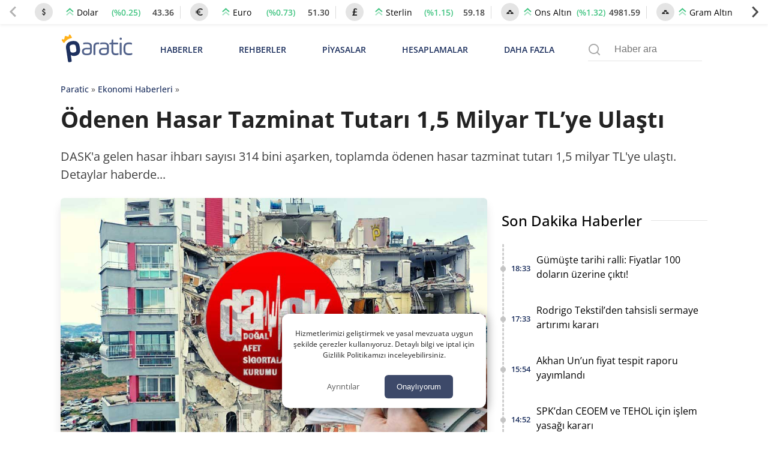

--- FILE ---
content_type: text/html; charset=UTF-8
request_url: https://paratic.com/odenen-hasar-tazminat-tutari-15-milyar-tlye-ulasti/
body_size: 35007
content:
<!doctype html>
<html lang="tr">

<head>
	<meta charset="UTF-8">
	<meta name="viewport" content="width=device-width, initial-scale=1, maximum-scale=5, viewport-fit=cover">
	<meta name="theme-color" content="#1e315f">
	<meta name="format-detection" content="telephone=no">  
	<meta name='robots' content='index, follow, max-image-preview:large, max-snippet:-1, max-video-preview:-1' />

	<!-- This site is optimized with the Yoast SEO Premium plugin v21.6 (Yoast SEO v25.8) - https://yoast.com/wordpress/plugins/seo/ -->
	<title>Ödenen Hasar Tazminat Tutarı 1,5 Milyar TL&#039;ye Ulaştı | Paratic</title>
	<!-- / Yoast SEO Premium plugin. -->



<!-- yazı meta -->
<link rel="canonical" href="https://paratic.com/odenen-hasar-tazminat-tutari-15-milyar-tlye-ulasti/">
<meta name="description" content="DASK&#039;a gelen hasar ihbarı sayısı 314 bini aşarken, toplamda ödenen hasar tazminat tutarı 1,5 milyar TL&#039;ye ulaştı. Detaylar haberde...">
<meta property="og:title" content="Ödenen Hasar Tazminat Tutarı 1,5 Milyar TL'ye Ulaştı | Paratic">
<meta property="og:description" content="DASK&#039;a gelen hasar ihbarı sayısı 314 bini aşarken, toplamda ödenen hasar tazminat tutarı 1,5 milyar TL&#039;ye ulaştı. Detaylar haberde...">
<meta property="og:url" content="https://paratic.com/odenen-hasar-tazminat-tutari-15-milyar-tlye-ulasti/">
<meta property="og:type" content="article">
<meta property="og:image" content="https://img.paratic.com/dosya/2023/03/odenen-hasar-tazminat-tutari-1-5-milyar-tlye-ulasti.jpg">
<meta property="og:image:width" content="1200">
<meta property="og:image:height" content="650">

<meta property="fb:admins" content="1356517396">
<meta property="fb:app_id" content="1653322518329834">

<meta name="twitter:card" content="summary_large_image">
<meta name="twitter:site" content="@paraticcom">
<meta name="twitter:title" content="Ödenen Hasar Tazminat Tutarı 1,5 Milyar TL'ye Ulaştı | Paratic">
<meta name="twitter:image" content="https://img.paratic.com/dosya/2023/03/odenen-hasar-tazminat-tutari-1-5-milyar-tlye-ulasti.jpg">
<meta name="twitter:description" content="DASK&#039;a gelen hasar ihbarı sayısı 314 bini aşarken, toplamda ödenen hasar tazminat tutarı 1,5 milyar TL&#039;ye ulaştı. Detaylar haberde...">
<meta property="og:site_name" content="Paratic Haber">



<script type="application/ld+json">
  {"@context":"https:\/\/schema.org","@type":"WebSite","url":"https:\/\/paratic.com\/","name":"Paratic","description":"Paratic'te ekonomi ve finans d\u00fcnyas\u0131nda olup biten son dakika geli\u015fmeleri bulabileceksiniz.","potentialAction":{"@type":"SearchAction","target":"https:\/\/paratic.com\/?s={search}","query-input":"required name=search"}}</script>

  <script type="application/ld+json">
    {
      "@context": "https://schema.org",
      "@type": "BreadcrumbList",
      "itemListElement": [{
        "@type": "ListItem",
        "position": 1,
        "item": {
          "@id": "https://paratic.com/",
          "name": "Paratic"
        }
      }, {
        "@type": "ListItem",
        "position": 2,
        "item": {
          "@id": "https://paratic.com/ekonomi/",
          "name": "Ekonomi Haberleri"
        }
      }, {
        "@type": "ListItem",
        "position": 3,
        "item": {
          "@id": "https://paratic.com/odenen-hasar-tazminat-tutari-15-milyar-tlye-ulasti/",
          "name": "Ödenen Hasar Tazminat Tutarı 1,5 Milyar TL&#039;ye Ulaştı "
        }
      }]
    }
  </script>


    <script type="application/ld+json">
    {"@context":"https:\/\/schema.org","mainEntityOfPage":{"@type":"WebPage","@id":"https:\/\/paratic.com\/odenen-hasar-tazminat-tutari-15-milyar-tlye-ulasti\/"},"@type":"NewsArticle","inLanguage":"tr-TR","articleSection":"Ekonomi Haberleri","headline":"\u00d6denen Hasar Tazminat Tutar\u0131 1,5 Milyar TL&#039;ye Ula\u015ft\u0131 ","alternativeHeadline":"\u00d6denen Hasar Tazminat Tutar\u0131 1,5 Milyar TL&#039;ye Ula\u015ft\u0131 ","image":{"@type":"ImageObject","url":"https:\/\/img.paratic.com\/dosya\/2023\/03\/odenen-hasar-tazminat-tutari-1-5-milyar-tlye-ulasti.jpg","width":"1000","height":"600"},"datePublished":"2023-03-02T09:13:51+00:00","dateModified":"2023-03-08T09:35:34+00:00","description":"DASK&#039;a gelen hasar ihbar\u0131 say\u0131s\u0131 314 bini a\u015farken, toplamda \u00f6denen hasar tazminat tutar\u0131 1,5 milyar TL&#039;ye ula\u015ft\u0131. Detaylar haberde...","articleBody":"Mara\u015f merkezli depremden sonra Do\u011fal Afet Sigortalar\u0131 Kurumu&amp;#8217;na (DASK) yap\u0131lan hasar ihbar\u0131 gelemeye devam ediyor. Konuya y\u00f6nelik en son bilgiler payla\u015f\u0131ld\u0131. Hazine ve Maliye Bakanl\u0131\u011f\u0131\u2019ndan edinilen bilgilere g\u00f6re depremden etkilenen illerdeki poli\u00e7e say\u0131s\u0131 1 milyon 143 bin 249 oldu. Ayr\u0131ca hasar ihbar\u0131 ise 314 bin 412\u2019ye ula\u015ft\u0131. Bunun yan\u0131nda toplamda \u00f6denen hasar tazminat tutar\u0131 1,5 milyar TL\u2019ye ula\u015ft\u0131. 17 ile eksper atand\u0131 ve dosya say\u0131s\u0131 61 bin 228 oldu. En Fazla \u00d6deme Pert Olan Dairelere Yap\u0131ld\u0131 Kurumdan yap\u0131lan toplam \u00f6demenin y\u00fczde 85\u2019i yani 1,28 milyar TL\u2019si hasar durumu pert olan dairler i\u00e7in yap\u0131ld\u0131. Bunun yan\u0131nda \u00f6demelerin y\u00fczde 3\u2019\u00fcn\u00fc ( 39,3 milyon TL) a\u011f\u0131r hasarl\u0131 binalar, y\u00fczde 4\u2019\u00fcn\u00fc yani 67,2 milyon TL\u2019si hafif hasarl\u0131 binalar ve y\u00fczde 8\u2019ini (118 milyon TL) orta hasarl\u0131 binalar olu\u015fturdu. Ayr\u0131ca DASK tarihinde bir ilk ge\u00e7ekle\u015ftirildi\u011fi belirtildi. Buna g\u00f6re a\u011f\u0131r ve orta hasarl\u0131 binalarda a\u00e7\u0131lm\u0131\u015f hasar dosyalar\u0131 i\u00e7in sigortal\u0131lar\u0131n DASK&amp;#8217;tan avans \u00f6deme talebinde bulunabildi\u011fi aktar\u0131ld\u0131. Bu kapsamda y\u0131k\u0131k, acil y\u0131k\u0131lacak ve a\u011f\u0131r hasarl\u0131 binalar i\u00e7in sigorta bedelinin y\u00fczde 20&amp;#8217;si, orta hasarl\u0131 binalar i\u00e7in ise sigorta bedelinin y\u00fczde 10&amp;#8217;u sigortal\u0131lara avans olarak \u00f6denece\u011fi bildirildi. Bunun yan\u0131nda DASK\u2019a gelen ihbarlar\u0131n ilk s\u0131ras\u0131nda yer alan il Hatay oldu. Sonras\u0131nda Malatya, Kahramanmara\u015f, Gaziantep ve Ad\u0131yaman geldi. DASK\u2019a yap\u0131lan ihbarlar\u0131n y\u00fczde 7\u2019sini a\u011f\u0131r hasarl\u0131lar olu\u015fturdu. Ayr\u0131ca en \u00e7ok ba\u015fvuru hafif hasarl\u0131 konutlardan geldi. Kaynak: AA","isAccessibleForFree":"true","author":{"@type":"Person","name":"Sevg\u00fcl Kaba","description":"Tekirda\u011f Malkara&#039;da d\u00fcnyaya gelen Sevg\u00fcl Kaba, 2015 y\u0131l\u0131nda D\u00fczce \u00dcniversitesi \u00c7a\u011fr\u0131 Merkezi Hizmetleri b\u00f6l\u00fcm\u00fcnden mezun oldu. \u00c7ok k\u00fc\u00e7\u00fck ya\u015flarda hayalini kurdu\u011fu mesle\u011fi icra edebilmek i\u00e7in 2018 y\u0131l\u0131nda Bolu Abant \u0130zzet Baysal \u00dcniversitesi Gazetecilik b\u00f6l\u00fcm\u00fcn\u00fc kazand\u0131 ve e\u011fitimini 3 y\u0131lda tamamlayarak 2021 y\u0131l\u0131nda mezun oldu. Bu s\u0131rada gazetecilik ve habercilik konusunda kendini geli\u015ftirirken, duydu\u011fu tutku daha da artt\u0131. \u00d6\u011frencilik d\u00f6neminde bas\u0131n sekt\u00f6r\u00fcne ad\u0131m atarak yerel gazetelerde \u00e7al\u0131\u015fmaya ba\u015flad\u0131. \u00c7al\u0131\u015fma hayat\u0131na internet habercili\u011fi ile ba\u015flayarak muhabir ve edit\u00f6r olarak \u00e7e\u015fitli g\u00f6revlerde yer ald\u0131. \u0130\u015f hayat\u0131nda bulundu\u011fu s\u00fcre zarf\u0131nda objektif bir bak\u0131\u015f a\u00e7\u0131s\u0131yla sokak r\u00f6portajlar\u0131n\u0131 ve \u00f6zel haberlerini okurlara sundu. Haberlerini kaleme ald\u0131 ve foto\u011fraf\u00e7\u0131l\u0131\u011fa olan ilgisini \u00e7al\u0131\u015fma hayat\u0131nda da devam ettirdi. T\u00fcrkiye ve d\u00fcnyada ya\u015fanan geli\u015fmeleri okurlara aktarmaya devam etmek icin Paratic \u00e7at\u0131s\u0131 alt\u0131nda siyasi ve ekonomik g\u00fcndemi takip etmeye ba\u015flad\u0131. \u015eu anda Paratic.com&#039;da i\u00e7erik edit\u00f6r\u00fc olarak ekonomi ve finans haberlerini okurlar\u0131na sunuyor. K\u00fcresel piyasalardaki geli\u015fmeleri yak\u0131ndan takip ederken, haftal\u0131k geli\u015fmeleri tek bir sayfada topluyor. ","url":"https:\/\/paratic.com\/author\/sevgulkaba\/","jobTitle":{"@type":"DefinedTerm","name":"Edit\u00f6r"},"image":{"@type":"ImageObject","url":"https:\/\/img.paratic.com\/assets\/authorCovers\/profilePictures\/500\/sevgulkaba.jpg","height":500,"width":500}},"publisher":{"@type":"NewsMediaOrganization","name":"Paratic","url":"https:\/\/paratic.com\/","logo":{"@type":"ImageObject","url":"https:\/\/img.paratic.com\/cdn-img\/logo\/paratic-blue-logo.png","width":"191","height":"80"},"knowsLanguage":"tr_TR","knowsAbout":"https:\/\/paratic.com\/iletisim\/","ownershipFundingInfo":"https:\/\/paratic.com\/kunye\/","diversityPolicy":"https:\/\/paratic.com\/kunye\/","publishingPrinciples":"https:\/\/paratic.com\/kurumsal\/#gizlilik-politikasi","address":{"@type":"PostalAddress","streetAddress":"Tabaklar Mahallesi Tekel Sokak Semih \u0130\u015f Han\u0131 Kat: 4 Daire: 39","addressLocality":"Bolu Merkez","addressRegion":"Bolu","postalCode":"14100","addressCountry":"TR"},"contactPoint":{"@type":"ContactPoint","telephone":"+90 374 213 16 00","contactType":"Ofis \u0130leti\u015fim","contactOption":"\u00dccretsiz","areaServed":"TR"},"sameAs":["https:\/\/www.facebook.com\/paratic\/","https:\/\/www.instagram.com\/paraticcom\/","https:\/\/x.com\/paraticcom"],"parentOrganization":{"@type":"Organization","name":"RSS Interactive Bili\u015fim Ticaret Ltd. \u015eti.","logo":"https:\/\/img.paratic.com\/cdn-img\/logo\/rss-interactive-logo-v1.png","image":"https:\/\/img.paratic.com\/cdn-img\/logo\/rss-interactive-logo-v1.png","url":"https:\/\/rss.com.tr\/","alternateName":"RSS Interactive","address":{"@type":"PostalAddress","streetAddress":"Tabaklar Mahallesi Tekel Sokak Semih \u0130\u015f Han\u0131 Kat: 4 Daire: 39","addressLocality":"Bolu Merkez","addressRegion":"Bolu","postalCode":"14100","addressCountry":"TR"},"telephone":"+903742131600","sameAs":["https:\/\/www.facebook.com\/rssinteractive","https:\/\/x.com\/RssInteractive","https:\/\/www.instagram.com\/rssinteractive\/","https:\/\/www.linkedin.com\/company\/rss-interactive\/","https:\/\/www.youtube.com\/@rssinteractive"]}}}  </script>
<style id='wp-img-auto-sizes-contain-inline-css'>
img:is([sizes=auto i],[sizes^="auto," i]){contain-intrinsic-size:3000px 1500px}
/*# sourceURL=wp-img-auto-sizes-contain-inline-css */
</style>
<link rel='stylesheet' id='wpel-style-css' href='https://paratic.com/wp-content/plugins/wp-external-links/public/css/wpel.css?ver=2.63' media='all' />
  <link rel="preload" href="https://img.paratic.com/assets/css/bootstrap-grid.min.css" as="style" onload="this.onload=null;this.rel='stylesheet'">
  <link rel="preload" href="https://img.paratic.com/assets/css/defer.build.v2.0.3.css" as="style" onload="this.onload=null;this.rel='stylesheet'">
  <link rel="stylesheet" href="https://img.paratic.com/assets/css/bootstrap-grid.min.css">
  <link rel="stylesheet" href="https://img.paratic.com/assets/css/defer.build.v2.0.3.css">

  	<link rel="preconnect" href="https://img.paratic.com">
	<link rel="dns-prefetch" href="https://img.paratic.com" />  
	<link rel="icon" href="https://paratic.com/favicon.ico">
	<link rel="preload" href="https://img.paratic.com/assets/css/common.bundle.v1.0.27.css" as="style" onload="this.onload=null;this.rel='stylesheet'"><link rel="stylesheet" href="https://img.paratic.com/assets/css/common.bundle.v1.0.27.css"><link rel="preload" href="https://img.paratic.com/assets/css/dist/single.bundle.v1.0.5.css" as="style"><link rel="stylesheet" href="https://img.paratic.com/assets/css/dist/single.bundle.v1.0.5.css">
	<style>
		.p-bnr a {
			overflow: hidden;
			aspect-ratio: 336 / 306;
		}

		.p-bnr a[data-gtmcode="9020"] {
			overflow: hidden;
			aspect-ratio: 452 / 205;
		}

		@media screen and (min-width: 768px) {
			.p-bnr a {
				overflow: hidden;
				aspect-ratio: 970 / 278;
			}

			.p-bnr a[data-gtmcode="1243"] {
				overflow: hidden;
				aspect-ratio: 336 /306;
			}

			.p-bnr a[data-gtmcode="104"] {
				overflow: hidden;
				aspect-ratio: 336 /306;
			}

			.p-bnr a[data-gtmcode="11"] {
				overflow: hidden;
				aspect-ratio: 336 /306;
			}

			.p-bnr a[data-gtmcode="106"] {
				overflow: hidden;
				aspect-ratio: 300 / 610;
			}

			.p-bnr a[data-gtmcode="9020"] {
				overflow: hidden;
				aspect-ratio: 810 / 124;
			}
		}
	</style>
	<link rel="preload" as="image" fetchpriority="high" href="https://img.paratic.com/dosya/2023/03/odenen-hasar-tazminat-tutari-1-5-milyar-tlye-ulasti-768x461.jpg">
	

		

	<script>
		!function(e,t,a,n,g){e[n]=e[n]||[],e[n].push({"gtm.start":(new Date).getTime(),event:"gtm.js"});var m=t.getElementsByTagName(a)[0],r=t.createElement(a);r.defer=!0,r.src="https://www.googletagmanager.com/gtm.js?id=GTM-TWRRWQ8",m.parentNode.insertBefore(r,m)}(window,document,"script","dataLayer");	</script>

</head>

<body class="wp-singular post-template-default single single-post postid-595880 single-format-standard wp-theme-ParaticWeb no-sidebar">
	<div class="andrAppFrame">
  <div class="close-app-banner">
    <svg class="close_icon" xmlns="http://www.w3.org/2000/svg" width="20" height="20" viewBox="0 0 24 24">
      <path d="M12 2c5.514 0 10 4.486 10 10s-4.486 10-10 10-10-4.486-10-10 4.486-10 10-10zm0-2c-6.627 0-12 5.373-12 12s5.373 12 12 12 12-5.373 12-12-5.373-12-12-12zm6 16.094l-4.157-4.104 4.1-4.141-1.849-1.849-4.105 4.159-4.156-4.102-1.833 1.834 4.161 4.12-4.104 4.157 1.834 1.832 4.118-4.159 4.143 4.102 1.848-1.849z"></path>
    </svg>
  </div>

  <svg class="app_logo" width="55px" height="55px" viewBox="0 0 181 181" fill="none" xmlns="http://www.w3.org/2000/svg">
    <path d="M37.0371 57.4154C35.9674 50.1817 40.0743 46.0988 47.0189 45.0713C54.7376 43.9281 59.146 46.899 60.1953 53.9856L60.7713 57.8697C61.8067 64.8624 58.8474 69.3218 52.1941 70.3033C49.135 70.757 46.7641 70.1672 45.1337 68.5222L46.4925 77.6979C46.8158 79.8817 46.3621 80.4949 44.1769 80.8218L43.3023 80.9485C41.1171 81.274 40.5039 80.8182 40.1799 78.6322L37.0371 57.4154ZM53.8587 55.0728C53.3497 51.6271 52.1759 50.4103 47.951 51.0358C43.8244 51.6438 42.8771 53.2764 43.3722 56.6246L43.9468 60.5094C44.4434 63.8619 45.824 65.1449 49.9506 64.534C54.0771 63.9216 54.9305 62.3094 54.4325 58.9576L53.8587 55.0728Z" fill="#353578" />
    <path d="M82.0241 61.6269C82.0241 66.4816 79.1813 68.538 72.8826 68.538C67.8516 68.538 64.66 66.5282 64.66 61.9771C64.66 57.426 67.6332 55.5917 73.5817 55.5917H78.7451V52.9659C78.7451 49.9928 76.7317 48.9843 73.0144 48.9843C71.0884 48.9843 69.4726 49.162 68.2048 49.4692C67.1533 49.6877 66.8031 49.4219 66.8031 48.3748V48.0231C66.8031 47.0197 67.0674 46.7575 68.1152 46.5376C69.5585 46.2303 71.1328 46.1007 72.8382 46.1007C78.9614 46.1007 82.0241 48.3755 82.0241 52.9667V61.6276V61.6276V61.6269ZM78.7459 58.1709H73.6268C69.7354 58.1709 67.9419 59.2195 67.9419 61.9778C67.9419 64.4726 69.5592 65.6966 72.8418 65.6966C76.865 65.6966 78.7466 64.7733 78.7466 61.498V58.1702L78.7459 58.1709Z" fill="#353578" />
    <path d="M88.0989 66.7044C88.0989 67.8833 87.8783 68.1018 86.6957 68.1018H86.2173C85.1221 68.1018 84.8156 67.8833 84.8156 66.7044V53.6694C84.8156 48.6362 87.3096 46.1007 92.2954 46.1007C92.8211 46.1007 93.301 46.1422 93.6957 46.1859C94.7886 46.3162 95.0093 46.6228 95.0093 47.7158V48.1534C95.0093 49.2479 94.7471 49.4692 93.6527 49.2908C93.1277 49.2479 92.69 49.2064 92.2975 49.2064C89.1504 49.2064 88.1004 50.6897 88.1004 53.8434V66.7044H88.0989Z" fill="#353578" />
    <path d="M111.755 61.6269C111.755 66.4816 108.913 68.538 102.615 68.538C97.583 68.538 94.3906 66.5282 94.3906 61.9771C94.3906 57.426 97.3652 55.5917 103.314 55.5917H108.474V52.9659C108.474 49.9928 106.462 48.9843 102.743 48.9843C100.82 48.9843 99.2024 49.162 97.9339 49.4692C96.8846 49.6877 96.5329 49.4219 96.5329 48.3748V48.0231C96.5329 47.0197 96.7958 46.7575 97.8458 46.5376C99.2891 46.2303 100.864 46.1007 102.572 46.1007C108.692 46.1007 111.756 48.3755 111.756 52.9667V61.6269H111.755ZM108.474 58.1709H103.355C99.4638 58.1709 97.6703 59.2195 97.6703 61.9778C97.6703 64.4726 99.2883 65.6966 102.571 65.6966C106.594 65.6966 108.474 64.7733 108.474 61.498V58.1709H108.474Z" fill="#353578" />
    <path d="M112.586 48.2491C112.586 47.2435 112.85 47.0228 113.768 46.8917L116.26 46.5415L116.743 42.037C116.787 41.118 117.049 40.8566 118.055 40.8566H118.361C119.281 40.8566 119.542 41.118 119.542 42.037V46.5415H126.63C127.725 46.5415 127.986 46.8058 127.986 47.8974V48.2935C127.986 49.3857 127.725 49.6508 126.63 49.6508H119.542V60.7598C119.542 64.1284 120.942 65.3969 123.569 65.3969C125.096 65.3969 126.41 65.2651 127.459 64.9585C128.464 64.7408 128.773 65.0007 128.773 66.0937V66.4913C128.773 67.3658 128.51 67.7583 127.416 68.0678C126.235 68.3715 124.964 68.5018 123.61 68.5018C118.709 68.5018 116.26 65.9226 116.26 60.7613V49.6501H113.768C112.763 49.6501 112.586 49.4753 112.586 48.4697V48.2491V48.2491Z" fill="#353578" />
    <path d="M134.545 39.8026C134.545 40.9844 133.627 41.9019 132.444 41.9019C131.22 41.9019 130.256 40.9844 130.256 39.8026C130.256 38.6215 131.221 37.661 132.444 37.661C133.626 37.661 134.545 38.6207 134.545 39.8026ZM130.782 47.937C130.782 46.8426 131.001 46.5382 132.182 46.5382H132.662C133.756 46.5382 134.062 46.8426 134.062 47.937V66.705C134.062 67.8839 133.756 68.1024 132.662 68.1024H132.182C131 68.1024 130.782 67.8839 130.782 66.705V47.937Z" fill="#353578" />
    <path d="M137.379 55.1578C137.379 49.4256 140.483 46.1007 147.132 46.1007C148.575 46.1007 149.844 46.2784 150.981 46.6694C152.03 47.0197 152.292 47.3233 152.292 48.3326V48.7695C152.292 49.8617 152.03 50.1683 150.981 49.8166C149.887 49.4219 148.621 49.2064 147.218 49.2064C142.319 49.2064 140.655 51.1302 140.655 55.1963V59.438C140.655 63.858 142.627 65.433 147.482 65.433C148.97 65.433 150.281 65.2568 151.418 64.8658C152.423 64.5155 152.73 64.8658 152.73 65.9602V66.3979C152.73 67.3183 152.427 67.6642 151.333 67.9715C150.107 68.3661 148.753 68.5394 147.261 68.5394C140.572 68.5394 137.38 65.6515 137.38 59.4853V55.1578H137.379Z" fill="#353578" />
    <path d="M55.3237 31.5181C53.7632 31.7519 52.8159 33.6823 54.155 35.0884C54.8286 35.7962 54.763 36.2899 54.4703 36.8972C53.8499 38.1897 52.8406 39.3242 51.2022 39.5659C48.5808 39.9541 46.8733 37.9953 46.314 36.2032C46.1218 35.5785 45.9892 35.1095 46.5121 34.4287C46.8718 33.9626 47.0975 33.3801 47.0043 32.7517C46.8347 31.599 45.7628 30.8104 44.6181 30.98C43.4683 31.1511 42.6746 32.2179 42.8457 33.367C42.9375 33.999 43.3227 34.4862 43.7989 34.8321C44.4965 35.336 44.5125 35.818 44.5081 36.4734C44.4877 38.3528 43.4232 40.7208 40.8039 41.1097C39.1662 41.3507 37.8701 40.557 36.9009 39.5019C36.4458 39.0031 36.2404 38.548 36.6773 37.6771C37.5555 35.944 36.0861 34.3704 34.5256 34.5983C33.378 34.7716 32.5843 35.8399 32.7525 36.9889C32.877 37.819 33.4661 38.4737 34.2227 38.6936C35.1402 38.9645 35.3149 39.9315 35.446 40.8199L36.5004 47.9421C37.83 44.3136 41.2641 42.1626 46.0402 41.4541C51.4069 40.6604 55.1701 41.8568 57.3218 45.0396H57.3269L56.2463 37.7368C56.1145 36.8491 56.0046 35.8712 56.8027 35.3505C57.4602 34.9195 57.8367 34.1221 57.7136 33.2934C57.5425 32.1444 56.4728 31.3514 55.3237 31.5181Z" fill="#FBB041" />
    <path d="M176.24 165.974C174.935 165.814 173.793 166.365 173.46 167.532C172.879 169.561 172.139 168.359 171.568 167.722C170.521 166.555 169.379 166.039 167.756 165.879C165.804 165.689 164.424 163.84 162.389 163.345C161.311 163.084 159.305 163.6 159.186 161.421C158.119 161.642 156.843 161.566 156.024 162.142C154.514 163.204 153.487 161.536 152.156 161.792C151.635 161.892 151.511 161.141 151.65 160.625C151.819 159.999 152.355 159.923 152.831 160.089C153.278 160.244 153.626 160.695 154.073 160.83C154.778 161.045 155.651 161.256 156.163 160.62C156.744 159.898 156.198 159.267 155.632 158.701C153.353 156.427 151.168 154.048 148.81 151.864C147.489 150.642 145.608 150.492 143.93 150.016C141.815 149.415 139.908 149.79 137.843 150.787C136.423 151.473 134.442 151.018 132.714 150.978C131.081 150.937 129.974 151.554 129.76 153.242C129.581 154.679 129.487 155.991 131.706 156.077C133.369 156.142 132.57 157.634 132.61 159.087C130.803 156.242 129.571 156.678 128.688 159.227C128.554 159.618 128.256 159.818 127.958 159.608C126.185 158.356 124.646 159.332 122.909 159.828C121.528 160.224 119.86 160.404 118.43 159.252C117.83 158.766 116.752 158.701 116.142 159.378C115.64 159.929 116.077 160.56 116.509 161.141C117.442 162.408 116.201 163.104 115.605 163.881C114.846 164.877 113.967 164.336 113.217 163.785C112.438 163.214 111.991 162.107 110.919 162.037C109.99 161.977 108.55 161.471 108.233 162.538C107.692 164.356 104.658 165.388 106.421 167.878C106.912 168.574 106.927 169.235 106.962 169.971L106.982 169.951C105.835 170.542 104.733 171.274 103.332 170.988C103.104 170.943 102.727 170.943 102.618 171.083C99.5096 175.08 93.8696 173.658 90.4091 176.894C90.1907 177.099 89.5949 177.074 89.5403 177.264C88.5424 180.836 85.6578 179.899 83.2499 179.919C75.6687 179.969 68.0825 179.939 60.4963 179.934C57.1451 179.934 54.5882 177.61 54.5584 174.194C54.5386 171.99 54.0769 170.623 51.8576 169.561C50.105 168.719 48.844 166.801 47.434 165.293C45.9942 163.755 44.3856 163.465 42.6181 164.527C41.7543 165.048 41.0493 165.093 40.4833 164.261C39.535 162.869 37.3704 163.074 36.7597 161.266C36.0646 159.212 38.0158 158.366 38.7406 156.998C39.5002 155.576 39.1378 154.854 38.12 153.888C36.1788 152.044 36.2285 151.188 38.5321 150.091C39.8081 149.485 39.8627 148.638 39.5449 147.717C39.1428 146.545 37.8221 146.755 37.2462 147.191C35.3149 148.643 34.0638 147.912 32.5893 146.429C30.8268 144.651 31.9538 142.978 32.8822 141.791C34.6199 139.562 36.0497 136.607 39.7187 136.993C40.667 137.093 41.4613 137.218 42.1216 137.969C42.5983 138.515 43.1196 139.177 43.9735 139.011C46.024 138.611 47.1311 140.023 48.3276 141.255C48.9383 141.881 49.4944 142.362 48.8191 143.524C48.0943 144.767 48.5709 146.074 50.249 146.74C50.5121 145.433 51.6789 144.556 51.5796 143.119C51.5448 142.583 51.8477 142.007 52.4136 142.102C54.5336 142.447 56.2216 140.724 58.3515 140.995C59.6176 141.155 60.6602 141.035 61.8318 139.617C62.7056 138.56 65.3568 137.809 67.3179 138.535C68.5095 138.976 69.3237 138.846 70.5004 138.465C72.1387 137.939 73.936 136.978 75.6042 139.362C76.3936 140.494 78.9206 140.404 80.6732 140.809C80.7675 140.829 81.0704 140.334 81.12 140.053C81.1945 139.617 81.0009 139.227 80.5094 139.131C79.8838 139.011 79.2483 138.931 78.4242 138.806C79.0199 137.328 80.6931 136.587 80.281 134.754C82.3861 136.311 84.6847 136.662 86.8494 137.338C86.899 138.12 86.2933 138.585 85.8912 138.706C82.9322 139.592 84.5358 140.794 85.638 141.916C86.1295 142.417 86.5912 143.194 87.4849 142.863C88.4282 142.512 88.0757 141.616 88.1651 140.92C88.2048 140.594 88.0658 140.043 88.2147 139.953C92.1965 137.634 89.2474 133.291 90.9801 130.276C91.5759 129.234 91.2383 127.927 89.441 128.052C88.8055 128.097 88.1601 127.962 87.4799 127.906C88.5027 125.152 87.8225 122.847 85.211 121.776C83.657 121.139 81.9839 122.166 81.3782 123.769C80.6434 125.713 79.3228 126.484 77.5801 125.983C75.4205 125.362 73.8218 127.766 71.6869 126.83C71.4933 125.362 74.2388 124.936 72.8636 123.003C72.0643 121.881 71.4784 120.613 70.4507 119.637C69.8847 119.096 69.0308 118.51 69.5471 117.548C70.0188 116.666 70.689 115.98 71.8756 116.025C73.6878 116.095 75.4999 116.06 77.317 116.05C78.8958 116.04 80.42 115.755 80.4051 118.309C80.3952 120.263 82.3662 119.451 83.384 119.567C84.928 119.737 83.6719 117.924 84.6252 117.358C85.8515 118.024 87.1622 118.53 88.5374 117.303C88.8899 116.987 89.6396 117.122 90.2056 117.047C91.5362 116.877 92.4596 117.548 92.966 118.67C93.2589 119.311 93.4178 120.288 92.7476 120.754C91.8291 121.395 90.6673 121.185 89.6446 120.909C88.9445 120.719 88.4629 119.652 87.3806 120.528C88.4828 122.156 90.3098 123.283 90.5382 125.607C90.5928 126.173 92.8965 126.825 94.1873 126.88C95.7264 126.945 94.5349 124.976 95.4931 124.375C96.2279 124.44 95.9647 125.147 96.2179 125.512C96.7591 126.294 97.5386 126.078 98.2386 125.978C99.1621 125.853 99.0777 125.041 99.0032 124.405C98.8741 123.278 97.9507 122.176 98.9535 121.034C97.0222 119.441 97.7272 116.035 94.9271 115.049C93.671 114.608 93.0057 113.381 91.6901 112.89C89.2474 111.983 88.5176 112.199 87.7778 114.663C87.5743 115.339 87.0033 116.045 86.1543 115.95C85.0621 115.825 84.372 115.069 84.2528 113.992C83.9549 111.292 86.0699 111.162 87.8672 110.841C87.753 109.919 87.1423 110.14 86.7104 110.085C86.065 110.01 85.3004 110.13 85.2309 109.173C85.1514 108.041 86.0501 108.261 86.7253 108.016C90.0467 106.809 93.2639 106.649 96.6648 107.941C98.04 108.467 99.7678 108.066 101.332 108.066C104.827 108.066 108.114 109.098 111.49 109.849C115.407 110.721 119.329 111.522 123.028 113.085C126.93 114.733 131.031 115.955 134.591 118.4C137.053 120.093 139.853 121.179 142.356 122.873C144.098 124.05 145.747 125.412 147.395 126.654C152.161 130.256 156.744 134.183 160.562 138.831C166.708 146.314 171.876 154.459 175.957 163.284C176.359 164.161 176.176 165.078 176.22 165.984L176.206 165.999L176.24 165.974ZM122.789 154.384H122.799C122.799 153.717 122.809 153.051 122.799 152.39C122.775 151.288 123.211 149.941 121.28 149.986C119.552 150.026 119.89 151.243 119.84 152.275C119.786 153.447 120.208 154.629 118.445 155.245C117.462 155.591 117.343 157.239 118.555 157.81C119.647 158.331 120.744 159.613 122.144 158.812C123.42 158.08 122.601 156.698 122.785 155.626C122.854 155.225 122.794 154.794 122.794 154.379L122.789 154.384Z" fill="#D8D8D8" />
    <path d="M25.7916 136.176C25.7916 136.993 26.0299 137.754 25.7519 138.095C24.0986 140.128 25.032 142.037 26.1342 143.71C27.1917 145.322 27.3257 147.546 29.5896 148.468C30.7216 148.929 31.9529 150.051 31.7791 151.769C31.7146 152.41 32.082 152.886 32.5636 153.237C34.6041 154.719 35.0956 156.793 34.7034 159.142C34.4154 160.845 35.4332 162.122 35.9495 163.56C36.0786 163.916 36.4559 164.216 36.7836 164.457C37.3893 164.897 38.9284 163.5 38.7546 165.634C38.6156 167.352 38.3128 169.3 36.8432 169.821C33.6409 170.958 32.0274 173.503 30.2549 176.012C30.0315 176.328 29.7535 176.773 29.8081 177.104C30.2996 180.049 28.4924 179.989 26.432 179.964C20.4197 179.889 14.4073 179.949 8.39995 179.934C5.62464 179.929 6.97625 179.934 5.00013 179.934C4.78664 175.366 5.92253 167.893 7.57083 163.575C9.80499 157.72 13.1215 152.58 16.3287 147.381C17.6444 145.242 19.0345 142.858 21.1297 141.23C22.8773 139.873 23.1156 137.218 25.8015 136.186L25.7916 136.176Z" fill="#D8D8D8" />
    <path d="M106.957 169.971C107.776 169.971 108.466 170.212 109.241 170.593C110.571 171.249 112.066 171.334 113.302 170.047C113.734 169.596 114.161 169.115 114.891 168.955C117.522 168.384 120.128 168.308 122.75 168.985C123.276 169.12 123.807 169.305 123.723 169.881C123.296 172.872 126.042 174.82 125.957 177.875C127.456 176.944 128.181 176.313 127.099 174.645C126.498 173.718 125.649 172.631 125.798 171.284C125.868 170.678 125.912 170.102 126.692 170.052C127.451 170.001 127.794 170.472 127.71 171.123C127.526 172.501 128.489 173.453 128.961 174.535C130.411 177.891 129.293 179.934 125.763 179.939C123.574 179.939 121.389 179.939 118.828 179.939C120.218 177.805 120.119 176.643 117.999 175.386C115.864 174.119 113.962 172.962 111.361 172.837C109.628 172.751 107.702 172.05 106.972 169.956L106.952 169.976L106.957 169.971Z" fill="#D8D8D8" />
    <path d="M75.3411 109.183C77.471 109.399 78.9058 107.695 80.8818 108.046C81.6066 108.176 82.1875 108.327 82.1925 109.188C82.1925 110.075 82.5301 111.046 81.8003 111.788C81.6265 111.968 80.9215 111.958 80.9066 111.908C80.0576 108.863 76.8355 111.552 75.3411 109.183Z" fill="#D8D8D8" />
    <path d="M137.813 179.734C138.503 178.066 139.595 177.675 141.02 178.066C141.616 178.231 141.77 178.902 141.477 179.263C140.469 180.5 139.193 179.859 137.818 179.729L137.813 179.734Z" fill="#D8D8D8" />
    <path d="M176.25 165.959C176.623 166.019 177.045 166.014 176.995 166.58C176.99 166.64 176.896 166.736 176.836 166.741C176.28 166.776 176.285 166.35 176.235 165.974L176.25 165.959Z" fill="#D8D8D8" />
    <path d="M122.785 154.384C122.785 154.799 122.844 155.225 122.775 155.631C122.586 156.708 123.41 158.085 122.134 158.817C120.739 159.618 119.642 158.336 118.545 157.815C117.338 157.244 117.452 155.591 118.435 155.25C120.203 154.634 119.776 153.452 119.83 152.28C119.88 151.248 119.543 150.031 121.27 149.991C123.202 149.946 122.765 151.293 122.79 152.395C122.804 153.061 122.79 153.722 122.79 154.389H122.78L122.785 154.384Z" fill="#FDFDFD" />
  </svg>
  <div class="andrAppContent">
    <span class="andrAppName">Paratic Haber: Ekonomi, Finans </span>
    <span class="andrPublisher">RSS Interactive</span>
  </div>
  <button id="appBnrBtn" data-gtmcode="111">İNDİR</button>

</div>	
<div class="component" data-component="true" data-componentname="header_price_boxes">
	<div class="header_price_boxes_prices">
		 <div class="splide header-slider-first" style="width:100%">
   <div class="splide__track">
     <ul class="splide__list">
                  <li class="splide__slide">
         		<div class="header_price_box noselect" data-symbol="USD/TRL">
			<span class="symbol">
									<svg width="12" height="12" viewBox="0 0 40 40" fill="none" xmlns="http://www.w3.org/2000/svg"> <path d="M29 26.4509C29 28.7277 28.3601 30.6882 27.0805 32.3326C25.8007 33.9769 24.1384 34.9926 22.0935 35.3795V39.2857C22.0935 39.494 22.0356 39.6652 21.9199 39.7991C21.8041 39.933 21.6562 40 21.4761 40H18.8717C18.7045 40 18.5598 39.9293 18.4377 39.7879C18.3155 39.6466 18.2544 39.4792 18.2544 39.2857V35.3795C17.4055 35.2455 16.5856 35.0149 15.7947 34.6875C15.0037 34.3601 14.351 34.029 13.8365 33.6942C13.3221 33.3594 12.8462 33.0022 12.4089 32.6228C11.9716 32.2433 11.6726 31.9643 11.5118 31.7857C11.3511 31.6071 11.2385 31.4732 11.1742 31.3839C10.9556 31.0714 10.9427 30.7664 11.1356 30.4688L13.1227 27.4554C13.2127 27.3065 13.3607 27.2173 13.5664 27.1875C13.7594 27.1577 13.9137 27.2247 14.0294 27.3884L14.068 27.433C15.5214 28.9062 17.084 29.8363 18.756 30.2232C19.2318 30.3423 19.7077 30.4018 20.1836 30.4018C21.2253 30.4018 22.1417 30.0818 22.9327 29.442C23.7236 28.8021 24.1191 27.8943 24.1191 26.7188C24.1191 26.3021 24.0227 25.9077 23.8298 25.5357C23.6368 25.1637 23.4214 24.8512 23.1835 24.5982C22.9455 24.3452 22.5693 24.0662 22.0549 23.7612C21.5404 23.4561 21.116 23.218 20.7816 23.0469C20.4472 22.8757 19.9328 22.6339 19.2383 22.3214C18.7367 22.0833 18.3412 21.8973 18.0518 21.7634C17.7624 21.6295 17.3669 21.4323 16.8654 21.1719C16.3638 20.9115 15.9619 20.6808 15.6596 20.4799C15.3574 20.279 14.994 20.0149 14.5696 19.6875C14.1452 19.3601 13.8012 19.0439 13.5375 18.7388C13.2738 18.4338 12.9941 18.0692 12.6983 17.6451C12.4025 17.221 12.1742 16.7894 12.0134 16.3504C11.8527 15.9115 11.7176 15.4167 11.6083 14.8661C11.499 14.3155 11.4443 13.7351 11.4443 13.125C11.4443 11.0714 12.0745 9.27083 13.3349 7.72321C14.5953 6.1756 16.2352 5.17857 18.2544 4.73214V0.714286C18.2544 0.520833 18.3155 0.353423 18.4377 0.212054C18.5598 0.0706845 18.7045 0 18.8717 0H21.4761C21.6562 0 21.8041 0.0669643 21.9199 0.200893C22.0356 0.334821 22.0935 0.505952 22.0935 0.714286V4.64286C22.8266 4.73214 23.5372 4.90327 24.2252 5.15625C24.9133 5.40923 25.4728 5.65848 25.9036 5.90402C26.3345 6.14955 26.7428 6.42857 27.1287 6.74107C27.5145 7.05357 27.7653 7.26935 27.8811 7.38839C27.9968 7.50744 28.0933 7.61161 28.1704 7.70089C28.3891 7.96875 28.4212 8.25149 28.2669 8.54911L26.7043 11.808C26.6014 12.0312 26.4535 12.1503 26.2605 12.1652C26.0805 12.2098 25.9069 12.1577 25.7397 12.0089C25.7011 11.9643 25.6078 11.875 25.4599 11.7411C25.312 11.6071 25.0612 11.41 24.7075 11.1496C24.3539 10.8891 23.9777 10.651 23.579 10.4353C23.1803 10.2195 22.7012 10.026 22.1417 9.85491C21.5822 9.68378 21.0324 9.59821 20.4922 9.59821C19.2704 9.59821 18.2737 9.91815 17.502 10.558C16.7303 11.1979 16.3445 12.0238 16.3445 13.0357C16.3445 13.4226 16.3991 13.7798 16.5085 14.1071C16.6178 14.4345 16.8075 14.7433 17.0776 15.0335C17.3477 15.3237 17.6017 15.5692 17.8396 15.7701C18.0775 15.971 18.4377 16.2016 18.92 16.4621C19.4023 16.7225 19.7913 16.9234 20.0871 17.0647C20.3829 17.2061 20.8331 17.4107 21.4376 17.6786C22.1192 17.9762 22.6401 18.2106 23.0002 18.3817C23.3603 18.5528 23.849 18.8132 24.4664 19.1629C25.0837 19.5126 25.5692 19.8289 25.9229 20.1116C26.2766 20.3943 26.6753 20.7664 27.119 21.2277C27.5627 21.689 27.9036 22.1615 28.1415 22.6451C28.3794 23.1287 28.582 23.6979 28.7492 24.3527C28.9164 25.0074 29 25.7068 29 26.4509Z" fill="#232323"/> </svg>							</span>
			<div class="header_price_box_arrow_name">
				<span class="arrow" data-symbol="USD/TRL" data-type="arrow"> <svg width="24" height="24" viewBox="0 0 24 24" fill="none" xmlns="http://www.w3.org/2000/svg"><path d="M6.7625 12.3153L12.5 7.17576L18.2375 12.3153L20 10.7331L12.5 4L5 10.7331L6.7625 12.3153Z" fill="#42C482"/><path d="M6.7625 19.0002L12.5 13.9431L18.2375 19.0002L20 17.4433L12.5 10.8184L5 17.4433L6.7625 19.0002Z" fill="#42C482" fill-opacity="0.5"/></svg></span>
				<a class="header_price_box_link" href="https://piyasa.paratic.com/doviz/dolar/" title="Dolar" data-wpel-link="internal">
					<span class="name">Dolar</span>
				</a>
			</div>
			<span class="change up" data-symbol="USD/TRL" data-type="change"> (%0.25) </span>
			<span class="price" data-symbol="USD/TRL" data-type="last" data-lastprice="43.363"> 43.36</span>
		</div>

           <li class="splide__slide">
         		<div class="header_price_box noselect" data-symbol="EUR/TRL">
			<span class="symbol">
									<svg width="12" height="12" viewBox="0 0 40 40" fill="none" xmlns="http://www.w3.org/2000/svg"> <path d="M26.6667 34.4445C21.1 34.4445 16.2667 31.289 13.8555 26.6667H26.6667V22.2222H12.4111C12.3 21.5 12.2223 20.7555 12.2223 20C12.2223 19.2445 12.3001 18.5 12.4111 17.7778H26.6667V13.3333H13.8555C16.2667 8.71115 21.0889 5.55552 26.6667 5.55552C30.2555 5.55552 33.5333 6.86667 36.0555 9.03333L40 5.11115C36.4667 1.94448 31.7889 0 26.6667 0C17.9667 0 10.5778 5.56667 7.83333 13.3333H0V17.7778H6.8C6.71115 18.5111 6.66667 19.2445 6.66667 20C6.66667 20.7555 6.71115 21.4889 6.8 22.2222H0V26.6667H7.83333C10.5778 34.4333 17.9667 40 26.6667 40C31.7889 40 36.4667 38.0555 40 34.8889L36.0555 30.9555C33.5333 33.1222 30.2555 34.4445 26.6667 34.4445Z" fill="#232323"/> </svg>							</span>
			<div class="header_price_box_arrow_name">
				<span class="arrow" data-symbol="EUR/TRL" data-type="arrow"> <svg width="24" height="24" viewBox="0 0 24 24" fill="none" xmlns="http://www.w3.org/2000/svg"><path d="M6.7625 12.3153L12.5 7.17576L18.2375 12.3153L20 10.7331L12.5 4L5 10.7331L6.7625 12.3153Z" fill="#42C482"/><path d="M6.7625 19.0002L12.5 13.9431L18.2375 19.0002L20 17.4433L12.5 10.8184L5 17.4433L6.7625 19.0002Z" fill="#42C482" fill-opacity="0.5"/></svg></span>
				<a class="header_price_box_link" href="https://piyasa.paratic.com/doviz/euro/" title="Euro" data-wpel-link="internal">
					<span class="name">Euro</span>
				</a>
			</div>
			<span class="change up" data-symbol="EUR/TRL" data-type="change"> (%0.73) </span>
			<span class="price" data-symbol="EUR/TRL" data-type="last" data-lastprice="51.2979"> 51.30</span>
		</div>

           <li class="splide__slide">
         		<div class="header_price_box noselect" data-symbol="GBP/TRL">
			<span class="symbol">
									<svg width="12" height="12" viewBox="0 0 40 40" fill="none" xmlns="http://www.w3.org/2000/svg"> <path d="M25.9197 4.64376C29.1648 4.64376 30.0549 6.73946 30.9451 9.23404L34 5.77854C32.9819 2.15132 30.1815 0 24.5827 0C14.973 0 13.8287 6.23129 13.8287 11.6687V17.5632H9.11864L7.84677 22.323H13.5091C12.8093 28.7261 10.9641 34.7296 6 40H33.4288V34.1075H17.9623C19.9353 30.0833 20.7016 26.572 21.0194 22.3227H31.6447L32.9182 17.5628H21.2725V12.8029C21.2725 8.38456 21.5281 4.64376 25.9197 4.64376Z" fill="#232323"/> </svg>							</span>
			<div class="header_price_box_arrow_name">
				<span class="arrow" data-symbol="GBP/TRL" data-type="arrow"> <svg width="24" height="24" viewBox="0 0 24 24" fill="none" xmlns="http://www.w3.org/2000/svg"><path d="M6.7625 12.3153L12.5 7.17576L18.2375 12.3153L20 10.7331L12.5 4L5 10.7331L6.7625 12.3153Z" fill="#42C482"/><path d="M6.7625 19.0002L12.5 13.9431L18.2375 19.0002L20 17.4433L12.5 10.8184L5 17.4433L6.7625 19.0002Z" fill="#42C482" fill-opacity="0.5"/></svg></span>
				<a class="header_price_box_link" href="https://piyasa.paratic.com/doviz/sterlin/" title="Sterlin" data-wpel-link="internal">
					<span class="name">Sterlin</span>
				</a>
			</div>
			<span class="change up" data-symbol="GBP/TRL" data-type="change"> (%1.15) </span>
			<span class="price" data-symbol="GBP/TRL" data-type="last" data-lastprice="59.178"> 59.18</span>
		</div>

           <li class="splide__slide">
         		<div class="header_price_box noselect" data-symbol="XAU/USD">
			<span class="symbol">
									<img class="lazyload" src="[data-uri]"  data-src="https://img.paratic.com/cdn-img/logo/header-price-boxes/gold.svg" alt="Ons Altın">
							</span>
			<div class="header_price_box_arrow_name">
				<span class="arrow" data-symbol="XAU/USD" data-type="arrow"> <svg width="24" height="24" viewBox="0 0 24 24" fill="none" xmlns="http://www.w3.org/2000/svg"><path d="M6.7625 12.3153L12.5 7.17576L18.2375 12.3153L20 10.7331L12.5 4L5 10.7331L6.7625 12.3153Z" fill="#42C482"/><path d="M6.7625 19.0002L12.5 13.9431L18.2375 19.0002L20 17.4433L12.5 10.8184L5 17.4433L6.7625 19.0002Z" fill="#42C482" fill-opacity="0.5"/></svg></span>
				<a class="header_price_box_link" href="https://piyasa.paratic.com/altin/ons/" title="Ons Altın" data-wpel-link="internal">
					<span class="name">Ons Altın</span>
				</a>
			</div>
			<span class="change up" data-symbol="XAU/USD" data-type="change"> (%1.32) </span>
			<span class="price" data-symbol="XAU/USD" data-type="last" data-lastprice="4981.59"> 4981.59</span>
		</div>

           <li class="splide__slide">
         		<div class="header_price_box noselect" data-symbol="XGLD">
			<span class="symbol">
									<img class="lazyload" src="[data-uri]"  data-src="https://img.paratic.com/cdn-img/logo/header-price-boxes/gold.svg" alt="Gram Altın">
							</span>
			<div class="header_price_box_arrow_name">
				<span class="arrow" data-symbol="XGLD" data-type="arrow"> <svg width="24" height="24" viewBox="0 0 24 24" fill="none" xmlns="http://www.w3.org/2000/svg"><path d="M6.7625 12.3153L12.5 7.17576L18.2375 12.3153L20 10.7331L12.5 4L5 10.7331L6.7625 12.3153Z" fill="#42C482"/><path d="M6.7625 19.0002L12.5 13.9431L18.2375 19.0002L20 17.4433L12.5 10.8184L5 17.4433L6.7625 19.0002Z" fill="#42C482" fill-opacity="0.5"/></svg></span>
				<a class="header_price_box_link" href="https://piyasa.paratic.com/altin/gram/" title="Gram Altın" data-wpel-link="internal">
					<span class="name">Gram Altın</span>
				</a>
			</div>
			<span class="change up" data-symbol="XGLD" data-type="change"> (%1.57) </span>
			<span class="price" data-symbol="XGLD" data-type="last" data-lastprice="6945.51"> 6945.51</span>
		</div>

           <li class="splide__slide">
         		<div class="header_price_box noselect" data-symbol="XGCEYREK">
			<span class="symbol">
									<img class="lazyload" src="[data-uri]"  data-src="https://img.paratic.com/cdn-img/logo/header-price-boxes/gold.svg" alt="Çeyrek Altın">
							</span>
			<div class="header_price_box_arrow_name">
				<span class="arrow" data-symbol="XGCEYREK" data-type="arrow"> <svg width="24" height="24" viewBox="0 0 24 24" fill="none" xmlns="http://www.w3.org/2000/svg"><path d="M6.7625 12.3153L12.5 7.17576L18.2375 12.3153L20 10.7331L12.5 4L5 10.7331L6.7625 12.3153Z" fill="#42C482"/><path d="M6.7625 19.0002L12.5 13.9431L18.2375 19.0002L20 17.4433L12.5 10.8184L5 17.4433L6.7625 19.0002Z" fill="#42C482" fill-opacity="0.5"/></svg></span>
				<a class="header_price_box_link" href="https://piyasa.paratic.com/altin/ceyrek/" title="Çeyrek Altın" data-wpel-link="internal">
					<span class="name">Çeyrek Altın</span>
				</a>
			</div>
			<span class="change up" data-symbol="XGCEYREK" data-type="change"> (%1.57) </span>
			<span class="price" data-symbol="XGCEYREK" data-type="last" data-lastprice="11355.91"> 11355.91</span>
		</div>

           <li class="splide__slide">
         		<div class="header_price_box noselect" data-symbol="THYAO">
			<span class="symbol">
									<img class="lazyload" src="[data-uri]"  data-src="https://img.paratic.com/cdn-img/logo/header-price-boxes/thyao.svg" alt="THYAO">
							</span>
			<div class="header_price_box_arrow_name">
				<span class="arrow" data-symbol="THYAO" data-type="arrow"> <svg width="24" height="24" viewBox="0 0 24 24" fill="none" xmlns="http://www.w3.org/2000/svg"><path d="M6.7625 12.3153L12.5 7.17576L18.2375 12.3153L20 10.7331L12.5 4L5 10.7331L6.7625 12.3153Z" fill="#42C482"/><path d="M6.7625 19.0002L12.5 13.9431L18.2375 19.0002L20 17.4433L12.5 10.8184L5 17.4433L6.7625 19.0002Z" fill="#42C482" fill-opacity="0.5"/></svg></span>
				<a class="header_price_box_link" href="https://piyasa.paratic.com/hisse-senetleri/thyao/" title="THYAO" data-wpel-link="internal">
					<span class="name">THYAO</span>
				</a>
			</div>
			<span class="change up" data-symbol="THYAO" data-type="change"> (%0.67) </span>
			<span class="price" data-symbol="THYAO" data-type="last" data-lastprice="301"> 301.00</span>
		</div>

           <li class="splide__slide">
         		<div class="header_price_box noselect" data-symbol="ASELS">
			<span class="symbol">
									<img class="lazyload" src="[data-uri]"  data-src="https://img.paratic.com/cdn-img/logo/header-price-boxes/asels.svg" alt="ASELS">
							</span>
			<div class="header_price_box_arrow_name">
				<span class="arrow" data-symbol="ASELS" data-type="arrow"> <svg width="24" height="24" viewBox="0 0 24 24" fill="none" xmlns="http://www.w3.org/2000/svg"><path d="M6.7625 12.3153L12.5 7.17576L18.2375 12.3153L20 10.7331L12.5 4L5 10.7331L6.7625 12.3153Z" fill="#42C482"/><path d="M6.7625 19.0002L12.5 13.9431L18.2375 19.0002L20 17.4433L12.5 10.8184L5 17.4433L6.7625 19.0002Z" fill="#42C482" fill-opacity="0.5"/></svg></span>
				<a class="header_price_box_link" href="https://piyasa.paratic.com/hisse-senetleri/asels/" title="ASELS" data-wpel-link="internal">
					<span class="name">ASELS</span>
				</a>
			</div>
			<span class="change up" data-symbol="ASELS" data-type="change"> (%0.17) </span>
			<span class="price" data-symbol="ASELS" data-type="last" data-lastprice="300.75"> 300.75</span>
		</div>

           <li class="splide__slide">
         		<div class="header_price_box noselect" data-symbol="PETKM">
			<span class="symbol">
									<img class="lazyload" src="[data-uri]"  data-src="https://img.paratic.com/cdn-img/logo/header-price-boxes/petkm.svg" alt="PETKM">
							</span>
			<div class="header_price_box_arrow_name">
				<span class="arrow" data-symbol="PETKM" data-type="arrow"> <svg width="24" height="24" viewBox="0 0 24 24" fill="none" xmlns="http://www.w3.org/2000/svg"><path d="M6.7625 12.3153L12.5 7.17576L18.2375 12.3153L20 10.7331L12.5 4L5 10.7331L6.7625 12.3153Z" fill="#42C482"/><path d="M6.7625 19.0002L12.5 13.9431L18.2375 19.0002L20 17.4433L12.5 10.8184L5 17.4433L6.7625 19.0002Z" fill="#42C482" fill-opacity="0.5"/></svg></span>
				<a class="header_price_box_link" href="https://piyasa.paratic.com/hisse-senetleri/petkm/" title="PETKM" data-wpel-link="internal">
					<span class="name">PETKM</span>
				</a>
			</div>
			<span class="change up" data-symbol="PETKM" data-type="change"> (%1.07) </span>
			<span class="price" data-symbol="PETKM" data-type="last" data-lastprice="17.97"> 17.97</span>
		</div>

           <li class="splide__slide">
         		<div class="header_price_box noselect" data-symbol="EUR/USD">
			<span class="symbol">
									<img class="lazyload" src="[data-uri]"  data-src="https://img.paratic.com/cdn-img/logo/header-price-boxes/eur-usd.svg" alt="EUR/USD">
							</span>
			<div class="header_price_box_arrow_name">
				<span class="arrow" data-symbol="EUR/USD" data-type="arrow"> <svg width="24" height="24" viewBox="0 0 24 24" fill="none" xmlns="http://www.w3.org/2000/svg"><path d="M6.7625 12.3153L12.5 7.17576L18.2375 12.3153L20 10.7331L12.5 4L5 10.7331L6.7625 12.3153Z" fill="#42C482"/><path d="M6.7625 19.0002L12.5 13.9431L18.2375 19.0002L20 17.4433L12.5 10.8184L5 17.4433L6.7625 19.0002Z" fill="#42C482" fill-opacity="0.5"/></svg></span>
				<a class="header_price_box_link" href="https://piyasa.paratic.com/forex/parite/eur-usd/" title="EUR/USD" data-wpel-link="internal">
					<span class="name">EUR/USD</span>
				</a>
			</div>
			<span class="change up" data-symbol="EUR/USD" data-type="change"> (%0.62) </span>
			<span class="price" data-symbol="EUR/USD" data-type="last" data-lastprice="1.18214"> 1.18</span>
		</div>

           <li class="splide__slide">
         		<div class="header_price_box noselect" data-symbol="USD/JPY">
			<span class="symbol">
									<img class="lazyload" src="[data-uri]"  data-src="https://img.paratic.com/cdn-img/logo/header-price-boxes/usd-jpy.svg" alt="USD/JPY">
							</span>
			<div class="header_price_box_arrow_name">
				<span class="arrow" data-symbol="USD/JPY" data-type="arrow"> <svg width="24" height="24" viewBox="0 0 24 24" fill="none" xmlns="http://www.w3.org/2000/svg"><path d="M6.7625 10.7031L12.5 15.8319L18.2375 10.7031L20 12.2821L12.5 19.001L5 12.2821L6.7625 10.7031Z" fill="#EA3943"/><path d="M6.7625 4L12.5 9.12878L18.2375 4L20 5.57895L12.5 12.2979L5 5.57895L6.7625 4Z" fill="#EA3943" fill-opacity="0.5"/></svg></span>
				<a class="header_price_box_link" href="https://piyasa.paratic.com/forex/parite/usd-jpy/" title="USD/JPY" data-wpel-link="internal">
					<span class="name">USD/JPY</span>
				</a>
			</div>
			<span class="change down" data-symbol="USD/JPY" data-type="change"> (%-1.66) </span>
			<span class="price" data-symbol="USD/JPY" data-type="last" data-lastprice="155.81"> 155.81</span>
		</div>

           <li class="splide__slide">
         		<div class="header_price_box noselect" data-symbol="EUR/GBP">
			<span class="symbol">
									<img class="lazyload" src="[data-uri]"  data-src="https://img.paratic.com/cdn-img/logo/header-price-boxes/eur-gbp.svg" alt="EUR/GBP">
							</span>
			<div class="header_price_box_arrow_name">
				<span class="arrow" data-symbol="EUR/GBP" data-type="arrow"> <svg width="24" height="24" viewBox="0 0 24 24" fill="none" xmlns="http://www.w3.org/2000/svg"><path d="M6.7625 10.7031L12.5 15.8319L18.2375 10.7031L20 12.2821L12.5 19.001L5 12.2821L6.7625 10.7031Z" fill="#EA3943"/><path d="M6.7625 4L12.5 9.12878L18.2375 4L20 5.57895L12.5 12.2979L5 5.57895L6.7625 4Z" fill="#EA3943" fill-opacity="0.5"/></svg></span>
				<a class="header_price_box_link" href="https://piyasa.paratic.com/forex/parite/eur-gbp/" title="EUR/GBP" data-wpel-link="internal">
					<span class="name">EUR/GBP</span>
				</a>
			</div>
			<span class="change down" data-symbol="EUR/GBP" data-type="change"> (%-0.41) </span>
			<span class="price" data-symbol="EUR/GBP" data-type="last" data-lastprice="0.8668"> 0.87</span>
		</div>

           <li class="splide__slide">
         		<div class="header_price_box noselect" data-symbol="COILUS,CFD">
			<span class="symbol">
									<img class="lazyload" src="[data-uri]"  data-src="https://img.paratic.com/cdn-img/logo/header-price-boxes/petrol.svg" alt="Ham Petrol">
							</span>
			<div class="header_price_box_arrow_name">
				<span class="arrow" data-symbol="COILUS,CFD" data-type="arrow"> <svg width="24" height="24" viewBox="0 0 24 24" fill="none" xmlns="http://www.w3.org/2000/svg"><path d="M6.7625 12.3153L12.5 7.17576L18.2375 12.3153L20 10.7331L12.5 4L5 10.7331L6.7625 12.3153Z" fill="#42C482"/><path d="M6.7625 19.0002L12.5 13.9431L18.2375 19.0002L20 17.4433L12.5 10.8184L5 17.4433L6.7625 19.0002Z" fill="#42C482" fill-opacity="0.5"/></svg></span>
				<a class="header_price_box_link" href="https://piyasa.paratic.com/forex/emtia/ham-petrol/" title="Ham Petrol" data-wpel-link="internal">
					<span class="name">Ham Petrol</span>
				</a>
			</div>
			<span class="change up" data-symbol="COILUS,CFD" data-type="change"> (%2.88) </span>
			<span class="price" data-symbol="COILUS,CFD" data-type="last" data-lastprice="61.07"> 61.07</span>
		</div>

           <li class="splide__slide">
         		<div class="header_price_box noselect" data-symbol="XSLV">
			<span class="symbol">
									<img class="lazyload" src="[data-uri]"  data-src="https://img.paratic.com/cdn-img/logo/header-price-boxes/gumus.svg" alt="Gram Gümüş">
							</span>
			<div class="header_price_box_arrow_name">
				<span class="arrow" data-symbol="XSLV" data-type="arrow"> <svg width="24" height="24" viewBox="0 0 24 24" fill="none" xmlns="http://www.w3.org/2000/svg"><path d="M6.7625 12.3153L12.5 7.17576L18.2375 12.3153L20 10.7331L12.5 4L5 10.7331L6.7625 12.3153Z" fill="#42C482"/><path d="M6.7625 19.0002L12.5 13.9431L18.2375 19.0002L20 17.4433L12.5 10.8184L5 17.4433L6.7625 19.0002Z" fill="#42C482" fill-opacity="0.5"/></svg></span>
				<a class="header_price_box_link" href="https://piyasa.paratic.com/forex/emtia/gumus-gram/" title="Gram Gümüş" data-wpel-link="internal">
					<span class="name">Gram Gümüş</span>
				</a>
			</div>
			<span class="change up" data-symbol="XSLV" data-type="change"> (%6.92) </span>
			<span class="price" data-symbol="XSLV" data-type="last" data-lastprice="142.9672"> 142.97</span>
		</div>

           <li class="splide__slide">
         		<div class="header_price_box noselect" data-symbol="XU100">
			<span class="symbol">
									<img class="lazyload" src="[data-uri]"  data-src="https://img.paratic.com/cdn-img/logo/header-price-boxes/tl.svg" alt="BİST 100">
							</span>
			<div class="header_price_box_arrow_name">
				<span class="arrow" data-symbol="XU100" data-type="arrow"> <svg width="24" height="24" viewBox="0 0 24 24" fill="none" xmlns="http://www.w3.org/2000/svg"><path d="M6.7625 12.3153L12.5 7.17576L18.2375 12.3153L20 10.7331L12.5 4L5 10.7331L6.7625 12.3153Z" fill="#42C482"/><path d="M6.7625 19.0002L12.5 13.9431L18.2375 19.0002L20 17.4433L12.5 10.8184L5 17.4433L6.7625 19.0002Z" fill="#42C482" fill-opacity="0.5"/></svg></span>
				<a class="header_price_box_link" href="https://piyasa.paratic.com/borsa/xu100-bist-100/" title="BİST 100" data-wpel-link="internal">
					<span class="name">BİST 100</span>
				</a>
			</div>
			<span class="change up" data-symbol="XU100" data-type="change"> (%1.1) </span>
			<span class="price" data-symbol="XU100" data-type="last" data-lastprice="12992.71"> 12992.71</span>
		</div>

           <li class="splide__slide">
         		<div class="header_price_box noselect" data-symbol="BTC">
			<span class="symbol">
									<img class="lazyload" src="[data-uri]"  data-src="https://img.paratic.com/cdn-img/logo/header-price-boxes/bitcoin.svg" alt="Bitcoin">
							</span>
			<div class="header_price_box_arrow_name">
				<span class="arrow" data-symbol="BTC" data-type="arrow"> <svg width="24" height="24" viewBox="0 0 24 24" fill="none" xmlns="http://www.w3.org/2000/svg"><path d="M6.7625 10.7031L12.5 15.8319L18.2375 10.7031L20 12.2821L12.5 19.001L5 12.2821L6.7625 10.7031Z" fill="#EA3943"/><path d="M6.7625 4L12.5 9.12878L18.2375 4L20 5.57895L12.5 12.2979L5 5.57895L6.7625 4Z" fill="#EA3943" fill-opacity="0.5"/></svg></span>
				<a class="header_price_box_link" href="https://piyasa.paratic.com/kripto-coin/bitcoin/" title="Bitcoin" data-wpel-link="internal">
					<span class="name">Bitcoin</span>
				</a>
			</div>
			<span class="change down" data-symbol="BTC" data-type="change"> (%-1.619) </span>
			<span class="price" data-symbol="BTC" data-type="last" data-lastprice="87946.02"> 87946.02</span>
		</div>

           <li class="splide__slide">
         		<div class="header_price_box noselect" data-symbol="ETH">
			<span class="symbol">
									<img class="lazyload" src="[data-uri]"  data-src="https://img.paratic.com/cdn-img/logo/header-price-boxes/ethereum.svg" alt="Ethereum">
							</span>
			<div class="header_price_box_arrow_name">
				<span class="arrow" data-symbol="ETH" data-type="arrow"> <svg width="24" height="24" viewBox="0 0 24 24" fill="none" xmlns="http://www.w3.org/2000/svg"><path d="M6.7625 10.7031L12.5 15.8319L18.2375 10.7031L20 12.2821L12.5 19.001L5 12.2821L6.7625 10.7031Z" fill="#EA3943"/><path d="M6.7625 4L12.5 9.12878L18.2375 4L20 5.57895L12.5 12.2979L5 5.57895L6.7625 4Z" fill="#EA3943" fill-opacity="0.5"/></svg></span>
				<a class="header_price_box_link" href="https://piyasa.paratic.com/kripto-coin/ethereum/" title="Ethereum" data-wpel-link="internal">
					<span class="name">Ethereum</span>
				</a>
			</div>
			<span class="change down" data-symbol="ETH" data-type="change"> (%-2.658) </span>
			<span class="price" data-symbol="ETH" data-type="last" data-lastprice="2885.81"> 2885.81</span>
		</div>

           </li>
     </ul>
   </div>
 </div>	</div>
</div>	  <!-- Google Tag Manager (noscript) -->
  <noscript><iframe src="https://www.googletagmanager.com/ns.html?id=GTM-TWRRWQ8" height="0" width="0" style="display:none;visibility:hidden"></iframe></noscript>
  <!-- End Google Tag Manager (noscript) -->
		<div id="page" class="site container-lg">

		<header id="masthead" class="site-header">
	<div class="mob-header-button" data-event="mob_menu_btn">
		<svg style="width:22px;height:22px;" xmlns="http://www.w3.org/2000/svg" width="22" height="22" viewBox="0 0 24 24" fill="none" stroke="darkgray" stroke-width="2" stroke-linecap="round" stroke-linejoin="round">
			<line x1="3" y1="12" x2="21" y2="12"></line>
			<line x1="3" y1="6" x2="21" y2="6"></line>
			<line x1="3" y1="18" x2="21" y2="18"></line>
		</svg>
	</div>

	<div class="site-branding">
					<p class="site-title">
				<a class="d-block" href="https://paratic.com" title="Paratic" data-wpel-link="internal">
<svg class="site-logo" width="183" height="75" viewBox="0 0 183 75" fill="none" xmlns="http://www.w3.org/2000/svg"> <path d="M13.903 39.1892C12.3001 28.4099 18.4048 22.3258 28.7369 20.7947C40.2206 19.0911 46.7849 23.5183 48.3573 34.0784L49.2204 39.8663C50.7721 50.2865 46.3755 56.9316 36.4768 58.3943C31.9256 59.0703 28.3967 58.1914 25.9681 55.7401L28.0042 69.4134C28.4887 72.6676 27.8146 73.5812 24.5635 74.0685L23.2623 74.2573C20.0112 74.7423 19.0981 74.063 18.6125 70.8056L13.903 39.1892ZM38.9301 35.6985C38.1673 30.5638 36.4188 28.7506 30.1331 29.6827C23.9936 30.5888 22.5865 33.0216 23.3285 38.0108L24.1895 43.7998C24.9336 48.7956 26.99 50.7075 33.1294 49.7971C39.2689 48.8845 40.5363 46.4821 39.7899 41.4875L38.9301 35.6985Z" fill="#1E315F"/> <path d="M79.4802 46.5897C79.4802 53.6506 75.3522 56.6415 66.2057 56.6415C58.9002 56.6415 54.2656 53.7184 54.2656 47.0991C54.2656 40.4798 58.583 37.812 67.2208 37.812H74.7188V33.9929C74.7188 29.6686 71.7951 28.2018 66.3971 28.2018C63.6003 28.2018 61.2539 28.4602 59.413 28.9072C57.8861 29.2249 57.3776 28.8383 57.3776 27.3153V26.8038C57.3776 25.3444 57.7614 24.9631 59.283 24.6433C61.3787 24.1963 63.6648 24.0078 66.1412 24.0078C75.0328 24.0078 79.4802 27.3164 79.4802 33.9939V46.5907V46.5897ZM74.7198 41.5632H67.2864C61.6357 41.5632 59.0313 43.0883 59.0313 47.1002C59.0313 50.7286 61.3798 52.5089 66.1465 52.5089C71.9886 52.5089 74.7209 51.166 74.7209 46.4022V41.5622L74.7198 41.5632Z" fill="#54648C"/> <path d="M88.3059 53.9747C88.3059 55.6894 87.9855 56.0071 86.2683 56.0071H85.5736C83.9833 56.0071 83.5381 55.6894 83.5381 53.9747V35.016C83.5381 27.6956 87.1597 24.0078 94.3996 24.0078C95.1631 24.0078 95.8599 24.0682 96.433 24.1317C98.0201 24.3213 98.3405 24.7672 98.3405 26.3569V26.9934C98.3405 28.5852 97.9599 28.9071 96.3706 28.6477C95.6082 28.5852 94.9727 28.5248 94.4028 28.5248C89.8327 28.5248 88.308 30.6822 88.308 35.2691V53.9747H88.3059Z" fill="#54648C"/> <path d="M122.668 46.5897C122.668 53.6506 118.541 56.6415 109.394 56.6415C102.088 56.6415 97.4521 53.7184 97.4521 47.0991C97.4521 40.4798 101.772 37.812 110.41 37.812H117.903V33.9929C117.903 29.6686 114.982 28.2018 109.58 28.2018C106.788 28.2018 104.439 28.4602 102.597 28.9072C101.074 29.2249 100.563 28.8383 100.563 27.3153V26.8038C100.563 25.3444 100.945 24.9631 102.469 24.6433C104.565 24.1963 106.852 24.0078 109.333 24.0078C118.219 24.0078 122.669 27.3164 122.669 33.9939V46.5897H122.668ZM117.903 41.5632H110.47C104.819 41.5632 102.215 43.0883 102.215 47.1002C102.215 50.7286 104.564 52.5089 109.331 52.5089C115.173 52.5089 117.902 51.166 117.902 46.4022V41.5632H117.903Z" fill="#54648C"/> <path d="M123.877 27.1229C123.877 25.6603 124.261 25.3394 125.593 25.1488L129.213 24.6394L129.914 18.0879C129.977 16.7513 130.359 16.3711 131.819 16.3711H132.263C133.6 16.3711 133.978 16.7513 133.978 18.0879V24.6394H144.271C145.861 24.6394 146.24 25.0238 146.24 26.6114V27.1875C146.24 28.7762 145.861 29.1617 144.271 29.1617H133.978V45.3191C133.978 50.2185 136.012 52.0634 139.826 52.0634C142.044 52.0634 143.952 51.8717 145.474 51.4258C146.934 51.1091 147.383 51.4872 147.383 53.0769V53.6552C147.383 54.9272 147.001 55.498 145.412 55.9481C143.698 56.3898 141.852 56.5793 139.885 56.5793C132.769 56.5793 129.213 52.828 129.213 45.3212V29.1606H125.593C124.134 29.1606 123.877 28.9065 123.877 27.4439V27.1229Z" fill="#54648C"/> <path d="M150.299 26.6712C150.299 25.0794 150.617 24.6367 152.332 24.6367H153.029C154.618 24.6367 155.062 25.0794 155.062 26.6712V53.9681C155.062 55.6828 154.618 56.0005 153.029 56.0005H152.332C150.616 56.0005 150.299 55.6828 150.299 53.9681V26.6712Z" fill="#54648C"/> <path d="M159.886 37.1807C159.886 28.8436 164.393 24.0078 174.048 24.0078C176.144 24.0078 177.986 24.2662 179.638 24.835C181.16 25.3444 181.542 25.786 181.542 27.2539V27.8894C181.542 29.478 181.16 29.9239 179.638 29.4123C178.05 28.8383 176.211 28.5248 174.173 28.5248C167.059 28.5248 164.644 31.3229 164.644 37.2369V43.4061C164.644 49.8347 167.506 52.1255 174.557 52.1255C176.717 52.1255 178.622 51.8692 180.272 51.3005C181.732 50.7911 182.178 51.3005 182.178 52.8923V53.5288C182.178 54.8675 181.738 55.3706 180.15 55.8175C178.369 56.3915 176.403 56.6436 174.237 56.6436C164.523 56.6436 159.888 52.4432 159.888 43.4749V37.1807H159.886Z" fill="#54648C"/> <ellipse cx="152.825" cy="14.6529" rx="2.92021" ry="2.93023" fill="#54648C"/> <path d="M6.65982 24.2849L3.10484 18.8232C2.12919 17.3242 3.5182 15.4179 5.24945 15.8798L7.16162 16.39C8.28452 16.6897 9.41902 15.9541 9.5984 14.8102L10.472 9.23901C10.6514 8.09508 11.7859 7.35955 12.9088 7.65917L18.3776 9.11841C19.5005 9.41803 20.635 8.6825 20.8143 7.53857L21.1328 5.50803C21.4077 3.75493 23.6989 3.25259 24.6911 4.7279L28.3827 10.2173C29.2132 11.4522 28.4047 13.1332 26.9389 13.401C17.6593 15.0965 12.9192 20.2425 9.93757 24.3399C9.1173 25.4671 7.42124 25.4547 6.65982 24.2849Z" fill="#FFB11A"/> </svg> </a>
			</p>
			</div><!-- .site-branding -->

	<div class="mob-header-button" data-event="mob_search_btn" data-active="1">
		<svg style="width:22px;height:22px;" xmlns="http://www.w3.org/2000/svg" width="28" height="28" viewBox="0 0 24 24" fill="none" stroke="darkgray" stroke-width="2" stroke-linecap="round" stroke-linejoin="round">
			<circle cx="11" cy="11" r="8"></circle>
			<line x1="21" y1="21" x2="16.65" y2="16.65"></line>
		</svg>
	</div>

	<nav id="desk-nav">

  <div class="mob-close-menu">
    <div class="menu-back-container">
      <div class="status">
        <svg height="17" width="18" version="1.1" viewBox="0 0 15 26" xmlns="http://www.w3.org/2000/svg" xmlns:xlink="http://www.w3.org/1999/xlink">
          <polygon fill="#231F20" points="12.885,0.58 14.969,2.664 4.133,13.5 14.969,24.336 12.885,26.42 2.049,15.584 -0.035,13.5 " />
        </svg>
      </div>
      <span class="currentMenu"></span>
    </div>
    <button class="menu-close" aria-label="Menüyü kapat">
      <svg xmlns="http://www.w3.org/2000/svg" viewBox="0 0 18 18" width="18" height="18">
        <path stroke="currentColor" stroke-width="1.2" d="m1.5 1.5 15 15m0-15-15 15"></path>
      </svg>
    </button>
  </div>

    <div class="menu-container">
          <div class="menu-item py-2" data-id="1">
        <span class="menu-header-item">
                      HABERLER                  </span>
                  <div class="right-btn m-parent">
            <svg xmlns="http://www.w3.org/2000/svg" viewBox="0 0 28 28" width="28" height="28">
              <path fill="#9b9a9a" d="M10.47 19.47a.75.75 0 1 0 1.06 1.06l-1.06-1.06zM17 14l.53.53c.3-.3.3-.77 0-1.06L17 14zm-5.47-6.53a.75.75 0 1 0-1.06 1.06l1.06-1.06zm0 13.06l6-6-1.06-1.06-6 6 1.06 1.06zm6-7.06l-6-6-1.06 1.06 6 6 1.06-1.06z"></path>
            </svg>
          </div>
        
        <!-- menu sublist -->
        <div class="menu-sublist" data-id="1">
                      <div class="py-2 menu-item" >
              <div class="sub-header-container">
                <span>
                                      <a href="/ekonomi/" title="Ekonomi Haberleri" data-wpel-link="internal"> Ekonomi Haberleri</a>
                                  </span>

                              </div>


                          </div>


                      <div class="py-2 menu-item" >
              <div class="sub-header-container">
                <span>
                                      <a href="/gundem-haberleri/" title="Gündem Haberleri" data-wpel-link="internal"> Gündem Haberleri</a>
                                  </span>

                              </div>


                          </div>


                      <div class="py-2 menu-item" >
              <div class="sub-header-container">
                <span>
                                      <a href="/borsa-haberleri/" title="Borsa Haberleri" data-wpel-link="internal"> Borsa Haberleri</a>
                                  </span>

                              </div>


                          </div>


                      <div class="py-2 menu-item" >
              <div class="sub-header-container">
                <span>
                                      <a href="/kripto-para-haberleri/" title="Kripto Para Haberleri" data-wpel-link="internal"> Kripto Para Haberleri</a>
                                  </span>

                              </div>


                          </div>


                      <div class="py-2 menu-item" >
              <div class="sub-header-container">
                <span>
                                      <a href="/doviz-haberleri/" title="Döviz Haberleri" data-wpel-link="internal"> Döviz Haberleri</a>
                                  </span>

                              </div>


                          </div>


                      <div class="py-2 menu-item" >
              <div class="sub-header-container">
                <span>
                                      <a href="/altin-haberleri/" title="Altın Haberleri" data-wpel-link="internal"> Altın Haberleri</a>
                                  </span>

                              </div>


                          </div>


                      <div class="py-2 menu-item" >
              <div class="sub-header-container">
                <span>
                                      <a href="/emtia-haberleri/" title="Emtia Haberleri" data-wpel-link="internal"> Emtia Haberleri</a>
                                  </span>

                              </div>


                          </div>


                      <div class="py-2 menu-item" >
              <div class="sub-header-container">
                <span>
                                      <a href="/banka-haberleri/" title="Banka Haberleri" data-wpel-link="internal"> Banka Haberleri</a>
                                  </span>

                              </div>


                          </div>


                  </div>
      </div>

          <div class="menu-item py-2" data-id="2">
        <span class="menu-header-item">
                      REHBERLER                  </span>
                  <div class="right-btn m-parent">
            <svg xmlns="http://www.w3.org/2000/svg" viewBox="0 0 28 28" width="28" height="28">
              <path fill="#9b9a9a" d="M10.47 19.47a.75.75 0 1 0 1.06 1.06l-1.06-1.06zM17 14l.53.53c.3-.3.3-.77 0-1.06L17 14zm-5.47-6.53a.75.75 0 1 0-1.06 1.06l1.06-1.06zm0 13.06l6-6-1.06-1.06-6 6 1.06 1.06zm6-7.06l-6-6-1.06 1.06 6 6 1.06-1.06z"></path>
            </svg>
          </div>
        
        <!-- menu sublist -->
        <div class="menu-sublist" data-id="2">
                      <div class="py-2 menu-item" >
              <div class="sub-header-container">
                <span>
                                      <a href="/rehber/forex/" title="Forex Rehberi" data-wpel-link="internal"> Forex Rehberi</a>
                                  </span>

                              </div>


                          </div>


                      <div class="py-2 menu-item" >
              <div class="sub-header-container">
                <span>
                                      <a href="/rehber/borsa/" title="Borsa Rehberi" data-wpel-link="internal"> Borsa Rehberi</a>
                                  </span>

                              </div>


                          </div>


                      <div class="py-2 menu-item" >
              <div class="sub-header-container">
                <span>
                                      <a href="/rehber/viop/" title="Viop Rehberi" data-wpel-link="internal"> Viop Rehberi</a>
                                  </span>

                              </div>


                          </div>


                  </div>
      </div>

          <div class="menu-item py-2" data-id="3">
        <span class="menu-header-item">
                      PİYASALAR                  </span>
                  <div class="right-btn m-parent">
            <svg xmlns="http://www.w3.org/2000/svg" viewBox="0 0 28 28" width="28" height="28">
              <path fill="#9b9a9a" d="M10.47 19.47a.75.75 0 1 0 1.06 1.06l-1.06-1.06zM17 14l.53.53c.3-.3.3-.77 0-1.06L17 14zm-5.47-6.53a.75.75 0 1 0-1.06 1.06l1.06-1.06zm0 13.06l6-6-1.06-1.06-6 6 1.06 1.06zm6-7.06l-6-6-1.06 1.06 6 6 1.06-1.06z"></path>
            </svg>
          </div>
        
        <!-- menu sublist -->
        <div class="menu-sublist" data-id="3">
                      <div class="py-2 menu-item fw-500 sub-parent" data-id="Döviz Kurları">
              <div class="sub-header-container">
                <span>
                                      <a href="https://piyasa.paratic.com/doviz/" title="Döviz Kurları" data-wpel-link="internal"> Döviz Kurları</a>
                                  </span>

                                  <div class="right-btn" data-id="Döviz Kurları">
                    <svg xmlns="http://www.w3.org/2000/svg" viewBox="0 0 28 28" width="28" height="28">
                      <path fill="#9b9a9a" d="M10.47 19.47a.75.75 0 1 0 1.06 1.06l-1.06-1.06zM17 14l.53.53c.3-.3.3-.77 0-1.06L17 14zm-5.47-6.53a.75.75 0 1 0-1.06 1.06l1.06-1.06zm0 13.06l6-6-1.06-1.06-6 6 1.06 1.06zm6-7.06l-6-6-1.06 1.06 6 6 1.06-1.06z"></path>
                    </svg>
                  </div>
                              </div>


                              <div class="menu-sublist-depth-1" data-id="Döviz Kurları">
                                      <div class="menu-item py-2">
                      <span>
                                                  <a href="https://piyasa.paratic.com/doviz/dolar/" title="Dolar" data-wpel-link="internal"> Dolar</a>
                                              </span>
                    </div>
                                      <div class="menu-item py-2">
                      <span>
                                                  <a href="https://piyasa.paratic.com/doviz/euro/" title="Euro" data-wpel-link="internal"> Euro</a>
                                              </span>
                    </div>
                                      <div class="menu-item py-2">
                      <span>
                                                  <a href="https://piyasa.paratic.com/doviz/sterlin/" title="Sterlin" data-wpel-link="internal"> Sterlin</a>
                                              </span>
                    </div>
                                      <div class="menu-item py-2">
                      <span>
                                                  <a href="https://piyasa.paratic.com/doviz/kuveyt-dinari/" title="Kuveyt Dinarı" data-wpel-link="internal"> Kuveyt Dinarı</a>
                                              </span>
                    </div>
                                      <div class="menu-item py-2">
                      <span>
                                                  <a href="https://piyasa.paratic.com/doviz/kanada-dolari/" title="Kanada Doları" data-wpel-link="internal"> Kanada Doları</a>
                                              </span>
                    </div>
                                      <div class="menu-item py-2">
                      <span>
                                                  <a href="https://piyasa.paratic.com/doviz/avustralya-dolari/" title="Avustralya Doları" data-wpel-link="internal"> Avustralya Doları</a>
                                              </span>
                    </div>
                                      <div class="menu-item py-2">
                      <span>
                                                  <a href="https://piyasa.paratic.com/doviz/isvicre-frangi/" title="İsviçre Frangı" data-wpel-link="internal"> İsviçre Frangı</a>
                                              </span>
                    </div>
                                      <div class="menu-item py-2">
                      <span>
                                                  <a href="https://piyasa.paratic.com/doviz/japon-yeni/" title="Japon Yeni" data-wpel-link="internal"> Japon Yeni</a>
                                              </span>
                    </div>
                                      <div class="menu-item py-2">
                      <span>
                                                  <a href="https://piyasa.paratic.com/doviz/danimarka-kronu/" title="Danimarka Kronu" data-wpel-link="internal"> Danimarka Kronu</a>
                                              </span>
                    </div>
                                      <div class="menu-item py-2">
                      <span>
                                                  <a href="https://piyasa.paratic.com/doviz/rus-rublesi/" title="Rus Rublesi" data-wpel-link="internal"> Rus Rublesi</a>
                                              </span>
                    </div>
                                  </div>
                          </div>


                      <div class="py-2 menu-item fw-500 sub-parent" data-id="Altın Fiyatları">
              <div class="sub-header-container">
                <span>
                                      <a href="https://piyasa.paratic.com/altin/" title="Altın Fiyatları" data-wpel-link="internal"> Altın Fiyatları</a>
                                  </span>

                                  <div class="right-btn" data-id="Altın Fiyatları">
                    <svg xmlns="http://www.w3.org/2000/svg" viewBox="0 0 28 28" width="28" height="28">
                      <path fill="#9b9a9a" d="M10.47 19.47a.75.75 0 1 0 1.06 1.06l-1.06-1.06zM17 14l.53.53c.3-.3.3-.77 0-1.06L17 14zm-5.47-6.53a.75.75 0 1 0-1.06 1.06l1.06-1.06zm0 13.06l6-6-1.06-1.06-6 6 1.06 1.06zm6-7.06l-6-6-1.06 1.06 6 6 1.06-1.06z"></path>
                    </svg>
                  </div>
                              </div>


                              <div class="menu-sublist-depth-1" data-id="Altın Fiyatları">
                                      <div class="menu-item py-2">
                      <span>
                                                  <a href="https://piyasa.paratic.com/altin/gram/" title="Gram Altın" data-wpel-link="internal"> Gram Altın</a>
                                              </span>
                    </div>
                                      <div class="menu-item py-2">
                      <span>
                                                  <a href="https://piyasa.paratic.com/altin/ceyrek/" title="Çeyrek Altın" data-wpel-link="internal"> Çeyrek Altın</a>
                                              </span>
                    </div>
                                      <div class="menu-item py-2">
                      <span>
                                                  <a href="https://piyasa.paratic.com/altin/ons/" title="Ons Altın" data-wpel-link="internal"> Ons Altın</a>
                                              </span>
                    </div>
                                      <div class="menu-item py-2">
                      <span>
                                                  <a href="https://piyasa.paratic.com/altin/cumhuriyet/" title="Cumhuriyet Altını" data-wpel-link="internal"> Cumhuriyet Altını</a>
                                              </span>
                    </div>
                                      <div class="menu-item py-2">
                      <span>
                                                  <a href="https://piyasa.paratic.com/altin/ata/" title="Ata Altın" data-wpel-link="internal"> Ata Altın</a>
                                              </span>
                    </div>
                                      <div class="menu-item py-2">
                      <span>
                                                  <a href="https://piyasa.paratic.com/altin/22-ayar-bilezik/" title="22 Ayar Bilezik" data-wpel-link="internal"> 22 Ayar Bilezik</a>
                                              </span>
                    </div>
                                      <div class="menu-item py-2">
                      <span>
                                                  <a href="https://piyasa.paratic.com/altin/yarim/" title="Yarım Altın" data-wpel-link="internal"> Yarım Altın</a>
                                              </span>
                    </div>
                                      <div class="menu-item py-2">
                      <span>
                                                  <a href="https://piyasa.paratic.com/altin/14-ayar-bilezik/" title="14 Ayar Altın" data-wpel-link="internal"> 14 Ayar Altın</a>
                                              </span>
                    </div>
                                  </div>
                          </div>


                      <div class="py-2 menu-item fw-500 sub-parent" data-id="Borsa (Endeks)">
              <div class="sub-header-container">
                <span>
                                      <a href="https://piyasa.paratic.com/borsa/" title="Borsa (Endeks)" data-wpel-link="internal"> Borsa (Endeks)</a>
                                  </span>

                                  <div class="right-btn" data-id="Borsa (Endeks)">
                    <svg xmlns="http://www.w3.org/2000/svg" viewBox="0 0 28 28" width="28" height="28">
                      <path fill="#9b9a9a" d="M10.47 19.47a.75.75 0 1 0 1.06 1.06l-1.06-1.06zM17 14l.53.53c.3-.3.3-.77 0-1.06L17 14zm-5.47-6.53a.75.75 0 1 0-1.06 1.06l1.06-1.06zm0 13.06l6-6-1.06-1.06-6 6 1.06 1.06zm6-7.06l-6-6-1.06 1.06 6 6 1.06-1.06z"></path>
                    </svg>
                  </div>
                              </div>


                              <div class="menu-sublist-depth-1" data-id="Borsa (Endeks)">
                                      <div class="menu-item py-2">
                      <span>
                                                  <a href="https://piyasa.paratic.com/borsa/xu100-bist-100/" title="Bist 100" data-wpel-link="internal"> Bist 100</a>
                                              </span>
                    </div>
                                      <div class="menu-item py-2">
                      <span>
                                                  <a href="https://piyasa.paratic.com/borsa/xu050-bist-50/" title="Bist 50" data-wpel-link="internal"> Bist 50</a>
                                              </span>
                    </div>
                                      <div class="menu-item py-2">
                      <span>
                                                  <a href="https://piyasa.paratic.com/borsa/xu030-bist-30/" title="Bist 30" data-wpel-link="internal"> Bist 30</a>
                                              </span>
                    </div>
                                      <div class="menu-item py-2">
                      <span>
                                                  <a href="https://piyasa.paratic.com/borsa/xbank-banka/" title="Bankalar" data-wpel-link="internal"> Bankalar</a>
                                              </span>
                    </div>
                                  </div>
                          </div>


                      <div class="py-2 menu-item fw-500 sub-parent" data-id="Hisse Senedi">
              <div class="sub-header-container">
                <span>
                                      <a href="https://piyasa.paratic.com/hisse-senetleri/" title="Hisse Senedi" data-wpel-link="internal"> Hisse Senedi</a>
                                  </span>

                                  <div class="right-btn" data-id="Hisse Senedi">
                    <svg xmlns="http://www.w3.org/2000/svg" viewBox="0 0 28 28" width="28" height="28">
                      <path fill="#9b9a9a" d="M10.47 19.47a.75.75 0 1 0 1.06 1.06l-1.06-1.06zM17 14l.53.53c.3-.3.3-.77 0-1.06L17 14zm-5.47-6.53a.75.75 0 1 0-1.06 1.06l1.06-1.06zm0 13.06l6-6-1.06-1.06-6 6 1.06 1.06zm6-7.06l-6-6-1.06 1.06 6 6 1.06-1.06z"></path>
                    </svg>
                  </div>
                              </div>


                              <div class="menu-sublist-depth-1" data-id="Hisse Senedi">
                                      <div class="menu-item py-2">
                      <span>
                                                  <a href="https://piyasa.paratic.com/hisse-senetleri/sasa/" title="SASA" data-wpel-link="internal"> SASA</a>
                                              </span>
                    </div>
                                      <div class="menu-item py-2">
                      <span>
                                                  <a href="https://piyasa.paratic.com/hisse-senetleri/rtalb/" title="RTALB" data-wpel-link="internal"> RTALB</a>
                                              </span>
                    </div>
                                      <div class="menu-item py-2">
                      <span>
                                                  <a href="https://piyasa.paratic.com/hisse-senetleri/gubrf/" title="GUBRF" data-wpel-link="internal"> GUBRF</a>
                                              </span>
                    </div>
                                      <div class="menu-item py-2">
                      <span>
                                                  <a href="https://piyasa.paratic.com/hisse-senetleri/ekgyo/" title="EKGYO" data-wpel-link="internal"> EKGYO</a>
                                              </span>
                    </div>
                                      <div class="menu-item py-2">
                      <span>
                                                  <a href="https://piyasa.paratic.com/hisse-senetleri/kozal/" title="KOZAL" data-wpel-link="internal"> KOZAL</a>
                                              </span>
                    </div>
                                      <div class="menu-item py-2">
                      <span>
                                                  <a href="https://piyasa.paratic.com/hisse-senetleri/odas/" title="ODAS" data-wpel-link="internal"> ODAS</a>
                                              </span>
                    </div>
                                      <div class="menu-item py-2">
                      <span>
                                                  <a href="https://piyasa.paratic.com/hisse-senetleri/desa/" title="DESA" data-wpel-link="internal"> DESA</a>
                                              </span>
                    </div>
                                      <div class="menu-item py-2">
                      <span>
                                                  <a href="https://piyasa.paratic.com/hisse-senetleri/selec/" title="SELEC" data-wpel-link="internal"> SELEC</a>
                                              </span>
                    </div>
                                      <div class="menu-item py-2">
                      <span>
                                                  <a href="https://piyasa.paratic.com/hisse-senetleri/thyao/" title="THYAO" data-wpel-link="internal"> THYAO</a>
                                              </span>
                    </div>
                                      <div class="menu-item py-2">
                      <span>
                                                  <a href="https://piyasa.paratic.com/hisse-senetleri/afyon/" title="AFYON" data-wpel-link="internal"> AFYON</a>
                                              </span>
                    </div>
                                  </div>
                          </div>


                      <div class="py-2 menu-item fw-500 sub-parent" data-id="Emtialar">
              <div class="sub-header-container">
                <span>
                                      <a href="https://piyasa.paratic.com/forex/emtia/" title="Emtialar" data-wpel-link="internal"> Emtialar</a>
                                  </span>

                                  <div class="right-btn" data-id="Emtialar">
                    <svg xmlns="http://www.w3.org/2000/svg" viewBox="0 0 28 28" width="28" height="28">
                      <path fill="#9b9a9a" d="M10.47 19.47a.75.75 0 1 0 1.06 1.06l-1.06-1.06zM17 14l.53.53c.3-.3.3-.77 0-1.06L17 14zm-5.47-6.53a.75.75 0 1 0-1.06 1.06l1.06-1.06zm0 13.06l6-6-1.06-1.06-6 6 1.06 1.06zm6-7.06l-6-6-1.06 1.06 6 6 1.06-1.06z"></path>
                    </svg>
                  </div>
                              </div>


                              <div class="menu-sublist-depth-1" data-id="Emtialar">
                                      <div class="menu-item py-2">
                      <span>
                                                  <a href="https://piyasa.paratic.com/forex/emtia/ham-petrol/" title="Ham Petrol" data-wpel-link="internal"> Ham Petrol</a>
                                              </span>
                    </div>
                                      <div class="menu-item py-2">
                      <span>
                                                  <a href="https://piyasa.paratic.com/forex/emtia/brent-petrol/" title="Brent Petrol" data-wpel-link="internal"> Brent Petrol</a>
                                              </span>
                    </div>
                                      <div class="menu-item py-2">
                      <span>
                                                  <a href="https://piyasa.paratic.com/forex/emtia/dogal-gaz/" title="Doğal gaz" data-wpel-link="internal"> Doğal gaz</a>
                                              </span>
                    </div>
                                      <div class="menu-item py-2">
                      <span>
                                                  <a href="https://piyasa.paratic.com/forex/emtia/gumus-gram/" title="Gram Gümüş" data-wpel-link="internal"> Gram Gümüş</a>
                                              </span>
                    </div>
                                      <div class="menu-item py-2">
                      <span>
                                                  <a href="https://piyasa.paratic.com/forex/emtia/bakir/" title="Bakır" data-wpel-link="internal"> Bakır</a>
                                              </span>
                    </div>
                                      <div class="menu-item py-2">
                      <span>
                                                  <a href="https://piyasa.paratic.com/forex/emtia/pamuk/" title="Pamuk" data-wpel-link="internal"> Pamuk</a>
                                              </span>
                    </div>
                                      <div class="menu-item py-2">
                      <span>
                                                  <a href="https://piyasa.paratic.com/forex/emtia/platin/" title="Platin" data-wpel-link="internal"> Platin</a>
                                              </span>
                    </div>
                                      <div class="menu-item py-2">
                      <span>
                                                  <a href="https://piyasa.paratic.com/forex/emtia/paladyum/" title="Paladyum" data-wpel-link="internal"> Paladyum</a>
                                              </span>
                    </div>
                                  </div>
                          </div>


                      <div class="py-2 menu-item fw-500 sub-parent" data-id="Pariteler">
              <div class="sub-header-container">
                <span>
                                      <a href="https://piyasa.paratic.com/forex/parite/" title="Pariteler" data-wpel-link="internal"> Pariteler</a>
                                  </span>

                                  <div class="right-btn" data-id="Pariteler">
                    <svg xmlns="http://www.w3.org/2000/svg" viewBox="0 0 28 28" width="28" height="28">
                      <path fill="#9b9a9a" d="M10.47 19.47a.75.75 0 1 0 1.06 1.06l-1.06-1.06zM17 14l.53.53c.3-.3.3-.77 0-1.06L17 14zm-5.47-6.53a.75.75 0 1 0-1.06 1.06l1.06-1.06zm0 13.06l6-6-1.06-1.06-6 6 1.06 1.06zm6-7.06l-6-6-1.06 1.06 6 6 1.06-1.06z"></path>
                    </svg>
                  </div>
                              </div>


                              <div class="menu-sublist-depth-1" data-id="Pariteler">
                                      <div class="menu-item py-2">
                      <span>
                                                  <a href="https://piyasa.paratic.com/forex/parite/aud-usd/" title="AUD/USD" data-wpel-link="internal"> AUD/USD</a>
                                              </span>
                    </div>
                                      <div class="menu-item py-2">
                      <span>
                                                  <a href="https://piyasa.paratic.com/forex/parite/usd-jpy/" title="USD/JPY" data-wpel-link="internal"> USD/JPY</a>
                                              </span>
                    </div>
                                      <div class="menu-item py-2">
                      <span>
                                                  <a href="https://piyasa.paratic.com/forex/parite/eur-gbp/" title="EUR/GBP" data-wpel-link="internal"> EUR/GBP</a>
                                              </span>
                    </div>
                                      <div class="menu-item py-2">
                      <span>
                                                  <a href="https://piyasa.paratic.com/forex/parite/usd-zar/" title="USD/ZAR" data-wpel-link="internal"> USD/ZAR</a>
                                              </span>
                    </div>
                                      <div class="menu-item py-2">
                      <span>
                                                  <a href="https://piyasa.paratic.com/forex/parite/gbp-usd/" title="GBP/USD" data-wpel-link="internal"> GBP/USD</a>
                                              </span>
                    </div>
                                      <div class="menu-item py-2">
                      <span>
                                                  <a href="https://piyasa.paratic.com/forex/parite/usd-sek/" title="USD/SEK" data-wpel-link="internal"> USD/SEK</a>
                                              </span>
                    </div>
                                      <div class="menu-item py-2">
                      <span>
                                                  <a href="https://piyasa.paratic.com/forex/parite/gbp-chf/" title="GBP/CHF" data-wpel-link="internal"> GBP/CHF</a>
                                              </span>
                    </div>
                                      <div class="menu-item py-2">
                      <span>
                                                  <a href="https://piyasa.paratic.com/forex/parite/eur-chf/" title="EUR/CHF" data-wpel-link="internal"> EUR/CHF</a>
                                              </span>
                    </div>
                                      <div class="menu-item py-2">
                      <span>
                                                  <a href="https://piyasa.paratic.com/forex/parite/aud-jpy/" title="AUD/JPY" data-wpel-link="internal"> AUD/JPY</a>
                                              </span>
                    </div>
                                      <div class="menu-item py-2">
                      <span>
                                                  <a href="https://piyasa.paratic.com/forex/parite/eur-usd/" title="EUR/USD" data-wpel-link="internal"> EUR/USD</a>
                                              </span>
                    </div>
                                  </div>
                          </div>


                      <div class="py-2 menu-item fw-500 sub-parent" data-id="Kripto Para">
              <div class="sub-header-container">
                <span>
                                      <a href="https://piyasa.paratic.com/kripto-coin/" title="Kripto Para" data-wpel-link="internal"> Kripto Para</a>
                                  </span>

                                  <div class="right-btn" data-id="Kripto Para">
                    <svg xmlns="http://www.w3.org/2000/svg" viewBox="0 0 28 28" width="28" height="28">
                      <path fill="#9b9a9a" d="M10.47 19.47a.75.75 0 1 0 1.06 1.06l-1.06-1.06zM17 14l.53.53c.3-.3.3-.77 0-1.06L17 14zm-5.47-6.53a.75.75 0 1 0-1.06 1.06l1.06-1.06zm0 13.06l6-6-1.06-1.06-6 6 1.06 1.06zm6-7.06l-6-6-1.06 1.06 6 6 1.06-1.06z"></path>
                    </svg>
                  </div>
                              </div>


                              <div class="menu-sublist-depth-1" data-id="Kripto Para">
                                      <div class="menu-item py-2">
                      <span>
                                                  <a href="https://piyasa.paratic.com/kripto-coin/bitcoin/" title="Bitcoin - BTC" data-wpel-link="internal"> Bitcoin - BTC</a>
                                              </span>
                    </div>
                                      <div class="menu-item py-2">
                      <span>
                                                  <a href="https://piyasa.paratic.com/kripto-coin/dogecoin/" title="Dogecoin - DOGE" data-wpel-link="internal"> Dogecoin - DOGE</a>
                                              </span>
                    </div>
                                      <div class="menu-item py-2">
                      <span>
                                                  <a href="https://piyasa.paratic.com/kripto-coin/ethereum/" title="Ethereum - ETH" data-wpel-link="internal"> Ethereum - ETH</a>
                                              </span>
                    </div>
                                      <div class="menu-item py-2">
                      <span>
                                                  <a href="https://piyasa.paratic.com/kripto-coin/ripple/" title="Ripple - XRP" data-wpel-link="internal"> Ripple - XRP</a>
                                              </span>
                    </div>
                                      <div class="menu-item py-2">
                      <span>
                                                  <a href="https://piyasa.paratic.com/kripto-coin/holo/" title="Holo - HOT" data-wpel-link="internal"> Holo - HOT</a>
                                              </span>
                    </div>
                                      <div class="menu-item py-2">
                      <span>
                                                  <a href="https://piyasa.paratic.com/kripto-coin/cardano/" title="Cardano - ADA" data-wpel-link="internal"> Cardano - ADA</a>
                                              </span>
                    </div>
                                      <div class="menu-item py-2">
                      <span>
                                                  <a href="https://piyasa.paratic.com/kripto-coin/litecoin/" title="Litecoin - LTC" data-wpel-link="internal"> Litecoin - LTC</a>
                                              </span>
                    </div>
                                      <div class="menu-item py-2">
                      <span>
                                                  <a href="https://piyasa.paratic.com/kripto-coin/shiba/" title="Shiba - SHIB" data-wpel-link="internal"> Shiba - SHIB</a>
                                              </span>
                    </div>
                                      <div class="menu-item py-2">
                      <span>
                                                  <a href="https://piyasa.paratic.com/kripto-coin/binance-coin/" title="Binance Coin - BNB" data-wpel-link="internal"> Binance Coin - BNB</a>
                                              </span>
                    </div>
                                  </div>
                          </div>


                      <div class="py-2 menu-item fw-500 sub-parent" >
              <div class="sub-header-container">
                <span>
                                      <a href="https://piyasa.paratic.com/forex/" title="Forex" data-wpel-link="internal"> Forex</a>
                                  </span>

                              </div>


                          </div>


                  </div>
      </div>

          <div class="menu-item py-2" data-id="4">
        <span class="menu-header-item">
                      HESAPLAMALAR                  </span>
                  <div class="right-btn m-parent">
            <svg xmlns="http://www.w3.org/2000/svg" viewBox="0 0 28 28" width="28" height="28">
              <path fill="#9b9a9a" d="M10.47 19.47a.75.75 0 1 0 1.06 1.06l-1.06-1.06zM17 14l.53.53c.3-.3.3-.77 0-1.06L17 14zm-5.47-6.53a.75.75 0 1 0-1.06 1.06l1.06-1.06zm0 13.06l6-6-1.06-1.06-6 6 1.06 1.06zm6-7.06l-6-6-1.06 1.06 6 6 1.06-1.06z"></path>
            </svg>
          </div>
        
        <!-- menu sublist -->
        <div class="menu-sublist" data-id="4">
                      <div class="py-2 menu-item fw-500 sub-parent" data-id="Finansal Hesaplamalar">
              <div class="sub-header-container">
                <span>
                                      Finansal Hesaplamalar                                  </span>

                                  <div class="right-btn" data-id="Finansal Hesaplamalar">
                    <svg xmlns="http://www.w3.org/2000/svg" viewBox="0 0 28 28" width="28" height="28">
                      <path fill="#9b9a9a" d="M10.47 19.47a.75.75 0 1 0 1.06 1.06l-1.06-1.06zM17 14l.53.53c.3-.3.3-.77 0-1.06L17 14zm-5.47-6.53a.75.75 0 1 0-1.06 1.06l1.06-1.06zm0 13.06l6-6-1.06-1.06-6 6 1.06 1.06zm6-7.06l-6-6-1.06 1.06 6 6 1.06-1.06z"></path>
                    </svg>
                  </div>
                              </div>


                              <div class="menu-sublist-depth-1" data-id="Finansal Hesaplamalar">
                                      <div class="menu-item py-2">
                      <span>
                                                  <a href="https://hesaplama.paratic.com/ihtiyac-kredisi/" title="İhtiyaç Kredisi Hesaplama" data-wpel-link="internal"> İhtiyaç Kredisi Hesaplama</a>
                                              </span>
                    </div>
                                      <div class="menu-item py-2">
                      <span>
                                                  <a href="https://hesaplama.paratic.com/tasit-kredisi/" title="Taşıt Kredisi Hesaplama" data-wpel-link="internal"> Taşıt Kredisi Hesaplama</a>
                                              </span>
                    </div>
                                      <div class="menu-item py-2">
                      <span>
                                                  <a href="https://hesaplama.paratic.com/konut-kredisi/" title="Konut Kredisi Hesaplama" data-wpel-link="internal"> Konut Kredisi Hesaplama</a>
                                              </span>
                    </div>
                                      <div class="menu-item py-2">
                      <span>
                                                  <a href="https://hesaplama.paratic.com/kobi-kredisi/" title="KOBİ Kredisi Hesaplama" data-wpel-link="internal"> KOBİ Kredisi Hesaplama</a>
                                              </span>
                    </div>
                                      <div class="menu-item py-2">
                      <span>
                                                  <a href="https://hesaplama.paratic.com/mevduat/" title="Mevduat Hesaplama" data-wpel-link="internal"> Mevduat Hesaplama</a>
                                              </span>
                    </div>
                                      <div class="menu-item py-2">
                      <span>
                                                  <a href="https://hesaplama.paratic.com/faiz/" title="Faiz Hesaplama" data-wpel-link="internal"> Faiz Hesaplama</a>
                                              </span>
                    </div>
                                      <div class="menu-item py-2">
                      <span>
                                                  <a href="https://hesaplama.paratic.com/kac-lot-duser/" title="Kaç Lot Düşer Hesaplama" data-wpel-link="internal"> Kaç Lot Düşer Hesaplama</a>
                                              </span>
                    </div>
                                      <div class="menu-item py-2">
                      <span>
                                                  <a href="https://hesaplama.paratic.com/tavan-serisi/" title="Tavan Serisi Hesaplama" data-wpel-link="internal"> Tavan Serisi Hesaplama</a>
                                              </span>
                    </div>
                                      <div class="menu-item py-2">
                      <span>
                                                  <a href="https://hesaplama.paratic.com/iskonto/" title="İskonto Hesaplama" data-wpel-link="internal"> İskonto Hesaplama</a>
                                              </span>
                    </div>
                                      <div class="menu-item py-2">
                      <span>
                                                  <a href="https://hesaplama.paratic.com/kar-zarar/" title="Kar - Zarar Hesaplama" data-wpel-link="internal"> Kar - Zarar Hesaplama</a>
                                              </span>
                    </div>
                                      <div class="menu-item py-2">
                      <span>
                                                  <a href="https://hesaplama.paratic.com/gecikme-zammi/" title="Gecikme Zammı Hesaplama" data-wpel-link="internal"> Gecikme Zammı Hesaplama</a>
                                              </span>
                    </div>
                                      <div class="menu-item py-2">
                      <span>
                                                  <a href="https://hesaplama.paratic.com/bedelsiz-sermaye-artirimi/" title="Bedelsiz Sermaye Artırımı Hesaplama" data-wpel-link="internal"> Bedelsiz Sermaye Artırımı Hesaplama</a>
                                              </span>
                    </div>
                                      <div class="menu-item py-2">
                      <span>
                                                  <a href="https://hesaplama.paratic.com/bedelli-sermaye-artirimi/" title="Bedelli Sermaye Artırımı Hesaplama" data-wpel-link="internal"> Bedelli Sermaye Artırımı Hesaplama</a>
                                              </span>
                    </div>
                                  </div>
                          </div>


                      <div class="py-2 menu-item fw-500 sub-parent" data-id="Vergi ve Kesintiler">
              <div class="sub-header-container">
                <span>
                                      Vergi ve Kesintiler                                  </span>

                                  <div class="right-btn" data-id="Vergi ve Kesintiler">
                    <svg xmlns="http://www.w3.org/2000/svg" viewBox="0 0 28 28" width="28" height="28">
                      <path fill="#9b9a9a" d="M10.47 19.47a.75.75 0 1 0 1.06 1.06l-1.06-1.06zM17 14l.53.53c.3-.3.3-.77 0-1.06L17 14zm-5.47-6.53a.75.75 0 1 0-1.06 1.06l1.06-1.06zm0 13.06l6-6-1.06-1.06-6 6 1.06 1.06zm6-7.06l-6-6-1.06 1.06 6 6 1.06-1.06z"></path>
                    </svg>
                  </div>
                              </div>


                              <div class="menu-sublist-depth-1" data-id="Vergi ve Kesintiler">
                                      <div class="menu-item py-2">
                      <span>
                                                  <a href="https://hesaplama.paratic.com/kdv/" title="KDV Hesaplama" data-wpel-link="internal"> KDV Hesaplama</a>
                                              </span>
                    </div>
                                      <div class="menu-item py-2">
                      <span>
                                                  <a href="https://hesaplama.paratic.com/gelir-vergisi/" title="Gelir Vergisi Hesaplama" data-wpel-link="internal"> Gelir Vergisi Hesaplama</a>
                                              </span>
                    </div>
                                      <div class="menu-item py-2">
                      <span>
                                                  <a href="https://hesaplama.paratic.com/mtv/" title="MTV Hesaplama" data-wpel-link="internal"> MTV Hesaplama</a>
                                              </span>
                    </div>
                                      <div class="menu-item py-2">
                      <span>
                                                  <a href="https://hesaplama.paratic.com/damga-vergisi/" title="Damga Vergisi Hesaplama" data-wpel-link="internal"> Damga Vergisi Hesaplama</a>
                                              </span>
                    </div>
                                  </div>
                          </div>


                      <div class="py-2 menu-item fw-500 sub-parent" data-id="Taşıt ve Gayrimenkul">
              <div class="sub-header-container">
                <span>
                                      Taşıt ve Gayrimenkul                                  </span>

                                  <div class="right-btn" data-id="Taşıt ve Gayrimenkul">
                    <svg xmlns="http://www.w3.org/2000/svg" viewBox="0 0 28 28" width="28" height="28">
                      <path fill="#9b9a9a" d="M10.47 19.47a.75.75 0 1 0 1.06 1.06l-1.06-1.06zM17 14l.53.53c.3-.3.3-.77 0-1.06L17 14zm-5.47-6.53a.75.75 0 1 0-1.06 1.06l1.06-1.06zm0 13.06l6-6-1.06-1.06-6 6 1.06 1.06zm6-7.06l-6-6-1.06 1.06 6 6 1.06-1.06z"></path>
                    </svg>
                  </div>
                              </div>


                              <div class="menu-sublist-depth-1" data-id="Taşıt ve Gayrimenkul">
                                      <div class="menu-item py-2">
                      <span>
                                                  <a href="https://hesaplama.paratic.com/emlakci-komisyonu/" title="Emlakçı Komisyonu Hesaplama" data-wpel-link="internal"> Emlakçı Komisyonu Hesaplama</a>
                                              </span>
                    </div>
                                      <div class="menu-item py-2">
                      <span>
                                                  <a href="https://hesaplama.paratic.com/kira-stopaj/" title="Kira Stopaj Hesaplama" data-wpel-link="internal"> Kira Stopaj Hesaplama</a>
                                              </span>
                    </div>
                                      <div class="menu-item py-2">
                      <span>
                                                  <a href="https://hesaplama.paratic.com/arac-muayene-ucreti/" title="Araç Muayene Hesaplama" data-wpel-link="internal"> Araç Muayene Hesaplama</a>
                                              </span>
                    </div>
                                      <div class="menu-item py-2">
                      <span>
                                                  <a href="https://hesaplama.paratic.com/kira-artis-orani/" title="Kira Artış Oranı Hesaplama" data-wpel-link="internal"> Kira Artış Oranı Hesaplama</a>
                                              </span>
                    </div>
                                  </div>
                          </div>


                      <div class="py-2 menu-item fw-500 sub-parent" data-id="Hukuki ve Sosyal Haklar">
              <div class="sub-header-container">
                <span>
                                      Hukuki ve Sosyal Haklar                                  </span>

                                  <div class="right-btn" data-id="Hukuki ve Sosyal Haklar">
                    <svg xmlns="http://www.w3.org/2000/svg" viewBox="0 0 28 28" width="28" height="28">
                      <path fill="#9b9a9a" d="M10.47 19.47a.75.75 0 1 0 1.06 1.06l-1.06-1.06zM17 14l.53.53c.3-.3.3-.77 0-1.06L17 14zm-5.47-6.53a.75.75 0 1 0-1.06 1.06l1.06-1.06zm0 13.06l6-6-1.06-1.06-6 6 1.06 1.06zm6-7.06l-6-6-1.06 1.06 6 6 1.06-1.06z"></path>
                    </svg>
                  </div>
                              </div>


                              <div class="menu-sublist-depth-1" data-id="Hukuki ve Sosyal Haklar">
                                      <div class="menu-item py-2">
                      <span>
                                                  <a href="https://hesaplama.paratic.com/emeklilik/" title="Emeklilik Hesaplama" data-wpel-link="internal"> Emeklilik Hesaplama</a>
                                              </span>
                    </div>
                                      <div class="menu-item py-2">
                      <span>
                                                  <a href="https://hesaplama.paratic.com/enflasyon/" title="Enflasyon Hesaplama" data-wpel-link="internal"> Enflasyon Hesaplama</a>
                                              </span>
                    </div>
                                      <div class="menu-item py-2">
                      <span>
                                                  <a href="https://hesaplama.paratic.com/icra-masrafi/" title="İcra Masrafı Hesaplama" data-wpel-link="internal"> İcra Masrafı Hesaplama</a>
                                              </span>
                    </div>
                                      <div class="menu-item py-2">
                      <span>
                                                  <a href="https://hesaplama.paratic.com/yillik-izin-ucreti/" title="Yıllık İzin Ücreti Hesaplama" data-wpel-link="internal"> Yıllık İzin Ücreti Hesaplama</a>
                                              </span>
                    </div>
                                      <div class="menu-item py-2">
                      <span>
                                                  <a href="https://hesaplama.paratic.com/issizlik-maas/" title="İşsizlik Maaşı Hesaplama" data-wpel-link="internal"> İşsizlik Maaşı Hesaplama</a>
                                              </span>
                    </div>
                                      <div class="menu-item py-2">
                      <span>
                                                  <a href="https://hesaplama.paratic.com/tazminat/" title="Tazminat Hesaplama" data-wpel-link="internal"> Tazminat Hesaplama</a>
                                              </span>
                    </div>
                                  </div>
                          </div>


                  </div>
      </div>

          <div class="menu-item py-2" data-id="5">
        <span class="menu-header-item">
                      DAHA FAZLA                  </span>
                  <div class="right-btn m-parent">
            <svg xmlns="http://www.w3.org/2000/svg" viewBox="0 0 28 28" width="28" height="28">
              <path fill="#9b9a9a" d="M10.47 19.47a.75.75 0 1 0 1.06 1.06l-1.06-1.06zM17 14l.53.53c.3-.3.3-.77 0-1.06L17 14zm-5.47-6.53a.75.75 0 1 0-1.06 1.06l1.06-1.06zm0 13.06l6-6-1.06-1.06-6 6 1.06 1.06zm6-7.06l-6-6-1.06 1.06 6 6 1.06-1.06z"></path>
            </svg>
          </div>
        
        <!-- menu sublist -->
        <div class="menu-sublist" data-id="5">
                      <div class="py-2 menu-item fw-500 sub-parent" data-id="Makaleler">
              <div class="sub-header-container">
                <span>
                                      Makaleler                                  </span>

                                  <div class="right-btn" data-id="Makaleler">
                    <svg xmlns="http://www.w3.org/2000/svg" viewBox="0 0 28 28" width="28" height="28">
                      <path fill="#9b9a9a" d="M10.47 19.47a.75.75 0 1 0 1.06 1.06l-1.06-1.06zM17 14l.53.53c.3-.3.3-.77 0-1.06L17 14zm-5.47-6.53a.75.75 0 1 0-1.06 1.06l1.06-1.06zm0 13.06l6-6-1.06-1.06-6 6 1.06 1.06zm6-7.06l-6-6-1.06 1.06 6 6 1.06-1.06z"></path>
                    </svg>
                  </div>
                              </div>


                              <div class="menu-sublist-depth-1" data-id="Makaleler">
                                      <div class="menu-item py-2">
                      <span>
                                                  <a href="/ekonomi-makaleleri/" title="Ekonomi Makaleleri" data-wpel-link="internal"> Ekonomi Makaleleri</a>
                                              </span>
                    </div>
                                      <div class="menu-item py-2">
                      <span>
                                                  <a href="/borsa-makaleleri/" title="Borsa Makaleleri" data-wpel-link="internal"> Borsa Makaleleri</a>
                                              </span>
                    </div>
                                      <div class="menu-item py-2">
                      <span>
                                                  <a href="/forex-makaleleri/" title="Forex Makaleleri" data-wpel-link="internal"> Forex Makaleleri</a>
                                              </span>
                    </div>
                                      <div class="menu-item py-2">
                      <span>
                                                  <a href="/kripto-para-makaleleri/" title="Kripto Para Makaleleri" data-wpel-link="internal"> Kripto Para Makaleleri</a>
                                              </span>
                    </div>
                                  </div>
                          </div>


                      <div class="py-2 menu-item fw-500 sub-parent" data-id="Kategoriler">
              <div class="sub-header-container">
                <span>
                                      Kategoriler                                  </span>

                                  <div class="right-btn" data-id="Kategoriler">
                    <svg xmlns="http://www.w3.org/2000/svg" viewBox="0 0 28 28" width="28" height="28">
                      <path fill="#9b9a9a" d="M10.47 19.47a.75.75 0 1 0 1.06 1.06l-1.06-1.06zM17 14l.53.53c.3-.3.3-.77 0-1.06L17 14zm-5.47-6.53a.75.75 0 1 0-1.06 1.06l1.06-1.06zm0 13.06l6-6-1.06-1.06-6 6 1.06 1.06zm6-7.06l-6-6-1.06 1.06 6 6 1.06-1.06z"></path>
                    </svg>
                  </div>
                              </div>


                              <div class="menu-sublist-depth-1" data-id="Kategoriler">
                                      <div class="menu-item py-2">
                      <span>
                                                  <a href="/kisisel-finans/" title="Kişisel Finans" data-wpel-link="internal"> Kişisel Finans</a>
                                              </span>
                    </div>
                                      <div class="menu-item py-2">
                      <span>
                                                  <a href="/sektorel/" title="Sektörel" data-wpel-link="internal"> Sektörel</a>
                                              </span>
                    </div>
                                      <div class="menu-item py-2">
                      <span>
                                                  <a href="/girisimcilik/" title="Girişimcilik" data-wpel-link="internal"> Girişimcilik</a>
                                              </span>
                    </div>
                                  </div>
                          </div>


                      <div class="py-2 menu-item fw-500 sub-parent" >
              <div class="sub-header-container">
                <span>
                                      <a href="/listeler/" title="Listeler" data-wpel-link="internal"> Listeler</a>
                                  </span>

                              </div>


                          </div>


                      <div class="py-2 menu-item fw-500 sub-parent" >
              <div class="sub-header-container">
                <span>
                                      <a href="/galeriler/" title="Galeriler" data-wpel-link="internal"> Galeriler</a>
                                  </span>

                              </div>


                          </div>


                      <div class="py-2 menu-item fw-500 sub-parent" >
              <div class="sub-header-container">
                <span>
                                      <a href="/testler/" title="Testler" data-wpel-link="internal"> Testler</a>
                                  </span>

                              </div>


                          </div>


                      <div class="py-2 menu-item fw-500 sub-parent" >
              <div class="sub-header-container">
                <span>
                                      <a href="/takip-et/" title="Takip Et" data-wpel-link="internal"> Takip Et</a>
                                  </span>

                              </div>


                          </div>


                  </div>
      </div>

      </div>
  <div class="masthead_button" data-event="search_btn">
    <div class="searchBox">
      <button class="searchButton" aria-label="Arama menüsünü aç">
        <svg style="width:23;height:23;" xmlns="http://www.w3.org/2000/svg" width="28" height="28" viewBox="0 0 24 24" fill="none" stroke="darkgray" stroke-width="2" stroke-linecap="round" stroke-linejoin="round">
          <circle cx="11" cy="11" r="8"></circle>
          <line x1="21" y1="21" x2="16.65" y2="16.65"></line>
        </svg>
      </button>
      <form action="/">
        <input class="searchInput" autocomplete="off" type="text" name="s" id="search-box-inpt" placeholder="Haber ara">
      </form>
    </div>

  </div>
</nav>
	<div class="mob-search-box">
		<form action="/">
			<input class="searchInput" autocomplete="off" type="text" name="s" id="search-box-inpt-mob" placeholder="Haber ara">
		</form>
		<div class="search-bg-fl">
			<img class="site-logo lazyload" width="120" height="45" data-src="https://img.paratic.com/cdn-img/logo/paratic-haber-logo.png" alt="Paratic">
			<span>Kapatmak için bu alana tıklayın</span>
		</div>
	</div>
</header>		
	<main id="primary" class="site-main">

		
<article data-class="main-article-cls" data-postid="595880" data-article-title="Ödenen Hasar Tazminat Tutarı 1,5 Milyar TL&#8217;ye Ulaştı" data-article-url="https://paratic.com/odenen-hasar-tazminat-tutari-15-milyar-tlye-ulasti/" id="post-595880" class="post-595880 post type-post status-publish format-standard has-post-thumbnail hentry category-ekonomi tag-deprem">
	<header class="entry-header row">
		<div class="col-sm-12">
			 <div id="breadcrumb">
 	<div class="bredcrumb_container">
 		<a title="Paratic" href="https://paratic.com" data-wpel-link="internal">Paratic</a> &#187; <a href="https://paratic.com/ekonomi/" data-wpel-link="internal">Ekonomi Haberleri</a> &#187;  	</div>
 </div>			<div id="post_header">   
	<h1 class="entry-title">Ödenen Hasar Tazminat Tutarı 1,5 Milyar TL&#8217;ye Ulaştı</h1>	<div class="entry-excerpt">
		DASK'a gelen hasar ihbarı sayısı 314 bini aşarken, toplamda ödenen hasar tazminat tutarı 1,5 milyar TL'ye ulaştı. Detaylar haberde...	</div>
</div>		</div>
	</header>
	<div class="row">
		<div class="entry-content col-lg-8 col-md-12">
							<picture class="single-hero-images-container">
					<source media="(min-width:500px)" srcset="https://img.paratic.com/dosya/2023/03/odenen-hasar-tazminat-tutari-1-5-milyar-tlye-ulasti.jpg">
					<source media="(max-width:500px)" srcset="https://img.paratic.com/dosya/2023/03/odenen-hasar-tazminat-tutari-1-5-milyar-tlye-ulasti-768x461.jpg">
					<img class="single-hero-images" fetchpriority="high" width="500" height="300" src="https://img.paratic.com/dosya/2023/03/odenen-hasar-tazminat-tutari-1-5-milyar-tlye-ulasti-768x461.jpg" alt="Ödenen Hasar Tazminat Tutarı 1,5 Milyar TL&#8217;ye Ulaştı">
				</picture>
			
			<div id="single_anagorsel_alti">
	<div class="tarih_btns">
		<div class="yayinlanma_tarihi">
			<span class="yy-h-text">HABER GİRİŞ </span> <time datetime="2023-03-02T12:13:51+03:00">02 Mart 2023 12:13</time>
		</div>
					<div class="guncelleme_tarihi">
				<span class="yy-h-text">SON GÜNCELLEME </span> <time datetime="2023-03-08T12:35:34+03:00"> 08 Mart 2023  12:35:34</time>
			</div>
		 
	</div>
	<div class="buttons">
		<button class="tts_button" data-state="play" onclick="tts_play(this,595880);">
			<svg class="icon play" width="24" height="24" viewBox="0 0 24 24" fill="#434343" xmlns="http://www.w3.org/2000/svg">
				<path d="M5 3L19 12L5 21V3Z" />
			</svg>
			<span class="title">Dinle</span>
		</button>

		<button class="tts_button" data-state="pause" onclick="tts_pause();">
			<svg xmlns="http://www.w3.org/2000/svg" width="24" height="24" viewBox="0 0 24 24" fill="#434343">
				<path d="M11 22h-4v-20h4v20zm6-20h-4v20h4v-20z" />
			</svg>
			<span class="title">Duraklat</span>
		</button>

		<button class="tts_button" data-state="stop" onclick="tts_stop();">
			<svg class="icon" style="fill:#434343; width:18px; height:18px;  " xmlns="http://www.w3.org/2000/svg" width="18" height="18" viewBox="0 0 24 24">
				<path d="M2 2h20v20h-20z" />
			</svg>
			<span class="title">Durdur</span>
		</button>


		
		<div class="tts-seperator"></div>
		<button class="tts_button" onclick="window.print();">
			<svg width="24" height="24" viewBox="0 0 24 24" fill="none" xmlns="http://www.w3.org/2000/svg">
				<path d="M18 6H20V11H18V6ZM4 6H6V11H4V6Z" fill="#434343" />
				<path d="M6 0.5H14.7929L18.5 4.20711V10H5.5V1C5.5 0.867392 5.55268 0.740215 5.64645 0.646447C5.74022 0.552678 5.86739 0.5 6 0.5Z" stroke="#434343" />
				<path d="M15 0V3C15 3.26522 15.1054 3.51957 15.2929 3.70711C15.4804 3.89464 15.7348 4 16 4H19L15 0Z" fill="#434343" />
				<path opacity="0.05" d="M16 3.75C15.7348 3.75 15.4804 3.64464 15.2929 3.45711C15.1054 3.26957 15 3.01522 15 2.75V3C15 3.26522 15.1054 3.51957 15.2929 3.70711C15.4804 3.89464 15.7348 4 16 4H19L18.75 3.75H16Z" fill="black" />
				<path d="M15.29 3.70312L15.292 3.70612L15.29 3.70312Z" fill="url(#paint0_linear_3156_4297)" />
				<path d="M1 11V18C1 18.2652 1.10536 18.5196 1.29289 18.7071C1.48043 18.8946 1.73478 19 2 19H22C22.2652 19 22.5196 18.8946 22.7071 18.7071C22.8946 18.5196 23 18.2652 23 18V11C23 10.7348 22.8946 10.4804 22.7071 10.2929C22.5196 10.1054 22.2652 10 22 10H2C1.73478 10 1.48043 10.1054 1.29289 10.2929C1.10536 10.4804 1 10.7348 1 11Z" fill="#434343" />
				<path opacity="0.05" d="M22 18.75H2C1.73478 18.75 1.48043 18.6446 1.29289 18.4571C1.10536 18.2696 1 18.0152 1 17.75V18C1 18.2652 1.10536 18.5196 1.29289 18.7071C1.48043 18.8946 1.73478 19 2 19H22C22.2652 19 22.5196 18.8946 22.7071 18.7071C22.8946 18.5196 23 18.2652 23 18V17.75C23 18.0152 22.8946 18.2696 22.7071 18.4571C22.5196 18.6446 22.2652 18.75 22 18.75Z" fill="black" />
				<path d="M21 12.5C21.2761 12.5 21.5 12.2761 21.5 12C21.5 11.7239 21.2761 11.5 21 11.5C20.7239 11.5 20.5 11.7239 20.5 12C20.5 12.2761 20.7239 12.5 21 12.5Z" fill="#FBFBFB" />
				<path d="M18 23.5H6C5.86739 23.5 5.74021 23.4473 5.64645 23.3536C5.55268 23.2598 5.5 23.1326 5.5 23V16.5H18.5V23C18.5 23.1326 18.4473 23.2598 18.3536 23.3536C18.2598 23.4473 18.1326 23.5 18 23.5Z" stroke="#434343" />
			</svg>
			<span class="title">Yazdır</span>
		</button>
		<div class="tts-seperator"></div>
		<button class="tts_button" onclick="changeFontSize(this,595880);" style="cursor:pointer;">
			<svg width="24" height="24" viewBox="0 0 24 24" fill="#434343" xmlns="http://www.w3.org/2000/svg">
				<g clip-path="url(#clip0_3156_4302)">
					<path d="M7.20002 7.17067C7.00663 7.17124 6.81793 7.23021 6.65862 7.33984C6.49932 7.44947 6.37683 7.60465 6.30722 7.78507L0.0576172 23.9995H2.11202L3.96482 19.1995H10.4352L12.288 23.9995H14.3424L8.09282 7.78507C8.0232 7.60465 7.90072 7.44947 7.74141 7.33984C7.5821 7.23021 7.3934 7.17124 7.20002 7.17067V7.17067ZM4.70402 17.2795L7.20002 10.8091L9.69602 17.2795H4.70402ZM20.5248 14.5339C20.4672 14.3565 20.3549 14.2019 20.204 14.0922C20.0531 13.9826 19.8713 13.9235 19.6848 13.9235C19.4983 13.9235 19.3165 13.9826 19.1657 14.0922C19.0148 14.2019 18.9024 14.3565 18.8448 14.5339L15.36 23.9995H17.28L17.9904 22.0795H21.3408L22.08 23.9995H24L20.5248 14.5339ZM18.7104 20.1595L19.6704 17.5291L20.6304 20.1595H18.7104ZM17.136 7.90987L16.4544 8.59147L19.3344 11.4715C19.379 11.5165 19.4321 11.5522 19.4906 11.5765C19.5491 11.6009 19.6119 11.6135 19.6752 11.6135C19.7386 11.6135 19.8013 11.6009 19.8598 11.5765C19.9183 11.5522 19.9714 11.5165 20.016 11.4715L22.896 8.59147L22.2144 7.90987L20.16 9.96427V1.72747L22.224 3.79147L22.9056 3.10987L20.0256 0.229874C19.981 0.184884 19.9279 0.149175 19.8694 0.124806C19.8109 0.100437 19.7482 0.0878906 19.6848 0.0878906C19.6215 0.0878906 19.5587 0.100437 19.5002 0.124806C19.4417 0.149175 19.3886 0.184884 19.344 0.229874L16.464 3.10987L17.1456 3.79147L19.2 1.72747V9.97387L17.136 7.90987Z" />
				</g>
				<defs>
					<clipPath id="clip0_3156_4302">
						<rect width="24" height="24" fill="white" />
					</clipPath>
				</defs>
			</svg>
			<span class="title">Boyut</span>
		</button>
	</div>
</div>				<div class="row mb-2 mt-5">
		<div class="col-6">
			<div id="post_author">
				<img class="post_author_image lazyload" alt="Sevgül Kaba Profil Fotoğrafı" width="30" height="30" src="[data-uri]" data-src="https://img.paratic.com/assets/authorCovers/profilePictures/64/sevgulkaba.jpg">
				<a class="post_author_name" title="Sevgül Kaba" href="https://paratic.com/author/sevgulkaba/" data-wpel-link="internal"> Sevgül Kaba </a>
			</div>
		</div>
		<div class="col-6 d-flex justify-content-end">
			<a href="https://news.google.com/publications/CAAqBwgKMNrCtQsw593MAw?ceid=TR:tr&amp;oc=3" target="_blank" class="btn-google-news" title="Paratic - Google News Abone Ol" data-wpel-link="exclude">
				<img class="lazyload" width="171" height="32" src="[data-uri]" data-src="https://img.paratic.com/cdn-img/logo/social/paratic-google-news-takip-et.gif" alt="Google Haberler Logo">
			</a>
		</div>
	</div>
			<div id="theContent" data-buttons="595880">
	<p>Maraş merkezli depremden sonra Doğal Afet Sigortaları Kurumu&#8217;na (DASK) yapılan hasar ihbarı gelemeye devam ediyor. Konuya yönelik en son bilgiler paylaşıldı.</p>  <div class="top-link-g">   <div class="sponsored_txt">     <div>Sponsorlu | 2025/4Ç Kar/Zarar 28.74%-71.26%</div>     <span class="hr"></span>   </div>   <a class="unique_adslink" target="_blank" href="https://www.gcmyatirim.com.tr/lp/platform-multi-forex/gray/light/line/currencies/notext/market/paratic?tg=AFF&a=162063&tag1=162063@pweb" rel="noopener nofollow sponsored" data-gtmcode="99966" data-adsid="7001">      <span class="tp-g-1">Tüm piyasa hareketlerine uygun bir yatırım stratejisi var. </span> <span class="tp-g-2">Çift Yönlü İşlemlerle Tanışmak İçin</span> <span class="tp-g-3">Sanal Para ile Ücretsiz Denemeye Başla</span>   </a> </div> <p>Hazine ve Maliye Bakanlığı’ndan edinilen bilgilere göre depremden etkilenen illerdeki poliçe sayısı 1 milyon 143 bin 249 oldu. Ayrıca hasar ihbarı ise 314 bin 412’ye ulaştı.</p> <p>Bunun yanında toplamda ödenen <strong>hasar tazminat tutarı 1,5 milyar TL’ye</strong> ulaştı. 17 ile eksper atandı ve dosya sayısı 61 bin 228 oldu.</p> <h2>En Fazla Ödeme Pert Olan Dairelere Yapıldı</h2> <p>Kurumdan yapılan toplam ödemenin yüzde 85’i yani 1,28 milyar TL’si hasar durumu pert olan dairler için yapıldı. Bunun yanında ödemelerin yüzde 3’ünü ( 39,3 milyon TL) ağır hasarlı binalar, yüzde 4’ünü yani 67,2 milyon TL’si hafif hasarlı binalar ve yüzde 8’ini (118 milyon TL) orta hasarlı binalar oluşturdu.</p> <p>Ayrıca DASK tarihinde bir ilk geçekleştirildiği belirtildi. Buna göre ağır ve orta hasarlı binalarda açılmış hasar dosyaları için sigortalıların DASK&#8217;tan avans ödeme talebinde bulunabildiği aktarıldı. Bu kapsamda yıkık, acil yıkılacak ve ağır hasarlı binalar için sigorta bedelinin yüzde 20&#8217;si, orta hasarlı binalar için ise sigorta bedelinin yüzde 10&#8217;u sigortalılara avans olarak ödeneceği bildirildi.</p> <p>Bunun yanında DASK’a gelen ihbarların ilk sırasında yer alan il Hatay oldu. Sonrasında Malatya, Kahramanmaraş, Gaziantep ve Adıyaman geldi.</p> <p>DASK’a yapılan ihbarların yüzde 7’sini ağır hasarlılar oluşturdu. Ayrıca en çok başvuru hafif hasarlı konutlardan geldi.</p> <p>Kaynak: AA</p>	<div class="post-yasal-uyari p-3 my-2">  		<span class="pyu-header">Yasal uyarı:</span>  		Bu haber sadece bilgilendirme amaçlıdır. Paratic.com’da yer alan bilgi, yorum ve tavsiyeler yatırım danışmanlığı kapsamında değildir. Yatırım danışmanlığı hizmeti, aracı kurumlar, portföy yönetim şirketleri ve mevduat kabul etmeyen bankalar ile müşteri arasında imzalanacak yatırım danışmanlığı sözleşmesi çerçevesinde sunulmaktadır. Bu haberde yer alan görüşler, mali durumunuz ile risk ve getiri tercihinize uygun olmayabilir. Bu nedenle yalnızca burada yer alan bilgilere dayanarak yatırım kararı verilmesi uygun sonuçlar doğurmayabilir.  	</div><div class="single-manset-container">        <span class="single-manset-title">Manşet Haberleri</span>        <div class="single-manset-body">  <section class="splide" id="home-hero-posts-splide">      <div class="splide__track">        <ul class="splide__list">                    <li class="splide__slide">              <a data-gtmcode="10001" class="hero-post-link" href="https://paratic.com/spk-iki-halka-arza-onay-verdi-akhan-un-ve-netcad-borsaya-geliyor/" title="SPK iki halka arza onay verdi: Akhan Un ve Netcad borsaya geliyor" data-wpel-link="internal">                <div class="hero-posts-frame">                                    <img width="640" height="360" data-src="https://img.paratic.com/dosya/2026/01/spk-iki-halka-arza-onay-verdi-akhan-un-ve-netcad-borsaya-geliyor-768x461.jpg" alt="SPK iki halka arza onay verdi: Akhan Un ve Netcad borsaya geliyor" src="[data-uri]" class="lazyload">                                </div>              </a>            </li>                    <li class="splide__slide">              <a data-gtmcode="10001" class="hero-post-link" href="https://paratic.com/bist-100de-yeni-zirve-13-bin-esigi-geride-kaldi/" title="BIST 100’de yeni zirve: 13 bin eşiği geride kaldı" data-wpel-link="internal">                <div class="hero-posts-frame">                                    <img width="640" height="360" data-src="https://img.paratic.com/dosya/2026/01/bist-100de-yeni-zirve-13-bin-esigi-geride-kaldi-768x461.jpg" alt="BIST 100’de yeni zirve: 13 bin eşiği geride kaldı" src="[data-uri]" class="lazyload">                                </div>              </a>            </li>                    <li class="splide__slide">              <a data-gtmcode="10001" class="hero-post-link" href="https://paratic.com/gumuste-alarm-rekor-sonrasi-fiyat-kovalamayin-uyarisi/" title="Gümüşte alarm: Rekor sonrası " fiyat="" kovalamayın&quot;="" uyarısı&quot;="" data-wpel-link="internal">                <div class="hero-posts-frame">                                    <img width="640" height="360" data-src="https://img.paratic.com/dosya/2026/01/gumuste-alarm-guclu-rekor-sonrasi-fiyat-kovalamayin-uyarisi-768x461.jpg" alt="Gümüşte alarm: Rekor sonrası "fiyat kovalamayın" uyarısı" src="[data-uri]" class="lazyload">                                </div>              </a>            </li>                    <li class="splide__slide">              <a data-gtmcode="10001" class="hero-post-link" href="https://paratic.com/altin-fiyatlarinda-guclu-rekor-5000-dolar-kapida/" title="Altın fiyatlarında güçlü rekor: 5000 dolar kapıda" data-wpel-link="internal">                <div class="hero-posts-frame">                                    <img width="640" height="360" data-src="https://img.paratic.com/dosya/2026/01/altin-fiyatlarinda-guclu-rekor-5000-dolar-kapida-768x461.jpg" alt="Altın fiyatlarında güçlü rekor: 5000 dolar kapıda" src="[data-uri]" class="lazyload">                                </div>              </a>            </li>                    <li class="splide__slide">              <a data-gtmcode="10001" class="hero-post-link" href="https://paratic.com/cumhurbaskani-erdogan-hayat-pahaliligi-gunluk-hayatta-azalacak/" title="Cumhurbaşkanı Erdoğan: Hayat pahalılığı günlük hayatta azalacak" data-wpel-link="internal">                <div class="hero-posts-frame">                                    <img width="640" height="360" data-src="https://img.paratic.com/dosya/2026/01/cumhurbaskani-erdogan-hayat-pahaliligi-gunluk-hayatta-azalacak-768x461.jpg" alt="Cumhurbaşkanı Erdoğan: Hayat pahalılığı günlük hayatta azalacak" src="[data-uri]" class="lazyload">                                </div>              </a>            </li>                </ul>      </div>      <ul class="splide__pagination hero-posts-splide-pagination"></ul>    </section>  </div>      </div></div>
<div class="content-share-frame">
	<div class="social-links-frame-sticky">
  <div class="stick-container" data-id="595880">
    <div class="single_post_share_buttons">
      <div class="share-title">Paylaş</div>


      <a target="_blank" title="Bu haberi WhatsApp üzerinden paylaş: Ödenen Hasar Tazminat Tutarı 1,5 Milyar TL&amp;amp;#8217;ye Ulaştı" href="https://api.whatsapp.com/send?text=%C3%96denen+Hasar+Tazminat+Tutar%C4%B1+1%2C5+Milyar+TL%26amp%3B%238217%3Bye+Ula%C5%9Ft%C4%B1+https%3A%2F%2Fparatic.com%2Fodenen-hasar-tazminat-tutari-15-milyar-tlye-ulasti%2F" class="whatsapp" rel="noopener noreferrer nofollow" aria-label="WhatsApp üzerinden paylaş" data-wpel-link="internal">
        <svg xmlns="http://www.w3.org/2000/svg" aria-hidden="true" role="img" fill="#fff" viewBox="0 0 512 512" class="share-icons">
          <rect width="512" height="512" fill="#45d354" rx="15%"></rect>
          <path d="M308 273c-3-2-6-3-9 1l-12 16c-3 2-5 3-9 1-15-8-36-17-54-47-1-4 1-6 3-8l9-14c2-2 1-4 0-6l-12-29c-3-8-6-7-9-7h-8c-2 0-6 1-10 5-22 22-13 53 3 73 3 4 23 40 66 59 32 14 39 12 48 10 11-1 22-10 27-19 1-3 6-16 2-18"></path>
          <path d="M264 384c-41 0-72-22-72-22l-49 13 12-48s-20-31-20-70c0-72 59-132 132-132 68 0 126 53 126 127 0 72-58 131-129 132m-159 29l83-23a158 158 0 0 0 230-140c0-86-68-155-154-155a158 158 0 0 0-137 236"></path>
        </svg>
        <span>WhatsApp</span>
      </a>



      <a target="_blank" title="Bu haberi Telegram üzerinden paylaş: Ödenen Hasar Tazminat Tutarı 1,5 Milyar TL&amp;amp;#8217;ye Ulaştı" href="https://t.me/share/url?url=https://paratic.com/odenen-hasar-tazminat-tutari-15-milyar-tlye-ulasti/&amp;text=%C3%96denen%20Hasar%20Tazminat%20Tutar%C4%B1%201%2C5%20Milyar%20TL%26amp%3B%238217%3Bye%20Ula%C5%9Ft%C4%B1" class="telegram" rel="noopener noreferrer nofollow" aria-label="Telegram üzerinden paylaş" data-wpel-link="internal">
        <svg xmlns="http://www.w3.org/2000/svg" aria-hidden="true" role="img" viewBox="0 0 512 512" class="share-icons">
          <rect width="512" height="512" fill="#37aee2" rx="15%"></rect>
          <path fill="#c8daea" d="M199 404c-11 0-10-4-13-14l-32-105 245-144"></path>
          <path fill="#a9c9dd" d="M199 404c7 0 11-4 16-8l45-43-56-34"></path>
          <path fill="#f6fbfe" d="M204 319l135 99c14 9 26 4 30-14l55-258c5-22-9-32-24-25L79 245c-21 8-21 21-4 26l83 26 190-121c9-5 17-3 11 4"></path>
        </svg>
        <span>Telegram</span>
      </a>




      <a target="_blank" title="Bu haberi X üzerinden paylaş: Ödenen Hasar Tazminat Tutarı 1,5 Milyar TL&amp;amp;#8217;ye Ulaştı" href="https://x.com/intent/tweet?url=https://paratic.com/odenen-hasar-tazminat-tutari-15-milyar-tlye-ulasti/&amp;text=%C3%96denen+Hasar+Tazminat+Tutar%C4%B1+1%2C5+Milyar+TL%26amp%3B%238217%3Bye+Ula%C5%9Ft%C4%B1" class="twitter" rel="noopener noreferrer nofollow" aria-label="X üzerinden paylaş" data-wpel-link="internal">
        <svg class="share-icons" xmlns="http://www.w3.org/2000/svg" fill="none" viewBox="0 0 512 512" role="img" aria-hidden="true">
          <g clip-path="url(#clip0_84_15697)" fill="#000000">
            <rect width="512" height="512" fill="#000000" rx="60"></rect>
            <path fill="#ffffff" d="M355.904 100H408.832L293.2 232.16L429.232 412H322.72L239.296 302.928L143.84 412H90.8805L214.56 270.64L84.0645 100H193.28L268.688 199.696L355.904 100ZM337.328 380.32H366.656L177.344 130.016H145.872L337.328 380.32Z"></path>
          </g>
          <defs>
            <clipPath id="clip0_84_15697">
              <rect width="512" height="512" fill="#ffffff"></rect>
            </clipPath>
          </defs>
        </svg>
        <span>X</span>
      </a>



      <a target="_blank" title="Bu haberi Facebook&#039;ta paylaş: Ödenen Hasar Tazminat Tutarı 1,5 Milyar TL&amp;amp;#8217;ye Ulaştı" href="https://www.facebook.com/sharer/sharer.php?u=https://paratic.com/odenen-hasar-tazminat-tutari-15-milyar-tlye-ulasti/" class="facebook" rel="noopener noreferrer nofollow" aria-label="Facebook&#039;ta paylaş" data-wpel-link="internal">
        <svg class="share-icons" xmlns="http://www.w3.org/2000/svg" aria-label="Facebook" viewBox="0 0 512 512" role="img" aria-hidden="true">
          <rect width="512" height="512" fill="#1877f2" rx="15%"></rect>
          <path fill="#fff" d="M355.6 330l11.4-74h-71v-48c0-20.2 9.9-40 41.7-40H370v-63s-29.3-5-57.3-5c-58.5 0-96.7 35.4-96.7 99.6V256h-65v74h65v182h80V330h59.6z"></path>
        </svg>
        <span>Facebook</span>
      </a>



      <a target="_blank" title="Bu haberi LinkedIn üzerinden paylaş: Ödenen Hasar Tazminat Tutarı 1,5 Milyar TL&amp;amp;#8217;ye Ulaştı" href="https://www.linkedin.com/shareArticle?mini=true&amp;url=https://paratic.com/odenen-hasar-tazminat-tutari-15-milyar-tlye-ulasti/" rel="noopener noreferrer nofollow" aria-label="LinkedIn&#039;de paylaş" data-wpel-link="internal">
        <svg class="share-icons" xmlns="http://www.w3.org/2000/svg" fill-rule="evenodd" clip-rule="evenodd" image-rendering="optimizeQuality" shape-rendering="geometricPrecision" text-rendering="geometricPrecision" viewBox="0 0 201 201" role="img" aria-hidden="true">
          <rect width="201" height="201" fill="#379ad0" rx="19" ry="19"></rect>
          <path fill="#fefefe" d="M39 102v60h29V80H39zM54 39c-8 0-15 7-15 15 0 7 7 14 15 14 7 0 14-7 14-14 0-8-7-15-14-15zm107 66c-2-15-9-25-30-25-12 0-20 5-24 11V80H84v82h24v-41c0-10 2-21 15-21s14 13 14 22v40h25v-45c0-4 0-8-1-12z"></path>
        </svg>
        <span>LinkedIn</span>
      </a>


      <a target="_blank"
        title="Paratic: Ödenen Hasar Tazminat Tutarı 1,5 Milyar TL&amp;amp;#8217;ye Ulaştı"
        href="mailto:?subject=Paratic%3A%20%C3%96denen%20Hasar%20Tazminat%20Tutar%C4%B1%201%2C5%20Milyar%20TL%26amp%3B%238217%3Bye%20Ula%C5%9Ft%C4%B1&body=%C3%96denen%20Hasar%20Tazminat%20Tutar%C4%B1%201%2C5%20Milyar%20TL%26amp%3B%238217%3Bye%20Ula%C5%9Ft%C4%B1%20-%20Devam%C4%B1n%C4%B1%20Oku%3A%20https%3A%2F%2Fparatic.com%2Fodenen-hasar-tazminat-tutari-15-milyar-tlye-ulasti%2F"
        rel="noopener noreferrer nofollow"
        aria-label="Bu haberi mail ile paylaş">
        <svg class="share-icons" xmlns="http://www.w3.org/2000/svg" viewBox="0 0 24 24">
          <path fill="#20bbf4" d="M20 6.6V5a2 2 0 0 0-2-2h-2.5l-1.72-1.375a2.85 2.85 0 0 0-3.561 0L8.5 3H6a2 2 0 0 0-2 2v1.6L1 9v12a2 2 0 0 0 2 2h18a2 2 0 0 0 2-2V9l-3-2.4z" class="colorf47920 svgShape"></path>
          <g fill="#27c5ff" class="colorffffff svgShape">
            <path d="M7 6h10v1H7zM7 9h10v1H7zM9 12h6v1H9z" opacity=".8" fill="#000000" class="color000000 svgShape"></path>
            <path d="m12 16.7 9 6.3a2 2 0 0 0 2-2V9l-11 7.7z" opacity=".1" fill="#000000" class="color000000 svgShape"></path>
            <path d="m12 16.7 8-5.6V5a2 2 0 0 0-2-2H6a2 2 0 0 0-2 2v6.1l8 5.6zm3-3.7H9v-1h6v1zM7 6h10v1H7V6zm0 3h10v1H7V9z" opacity=".4" fill="#000000" class="color000000 svgShape"></path>
            <path d="m1 9 20 14H3a2 2 0 0 1-2-2V9z" opacity=".2" fill="#000000" class="color000000 svgShape"></path>
          </g>
        </svg>
        <span>Mail</span>
      </a>

      <div title="Linki Kopyala" class="copy-post-link" data-sharelink="https://paratic.com/odenen-hasar-tazminat-tutari-15-milyar-tlye-ulasti/">
        <svg class="share-icons" xmlns="http://www.w3.org/2000/svg" viewBox="0 0 32 32">
          <g data-name="Layer 2">
            <path d="M27,30H11a3.0033,3.0033,0,0,1-3-3V11a3.0033,3.0033,0,0,1,3-3H27a3.0033,3.0033,0,0,1,3,3V27A3.0033,3.0033,0,0,1,27,30ZM11,10a1.0006,1.0006,0,0,0-1,1V27a1.0006,1.0006,0,0,0,1,1H27a1.0006,1.0006,0,0,0,1-1V11a1.0006,1.0006,0,0,0-1-1Z"></path>
            <path d="M5 24a3.0033 3.0033 0 0 1-3-3V5A3.0033 3.0033 0 0 1 5 2H21a3.0033 3.0033 0 0 1 3 3 1 1 0 0 1-2 0 1.0006 1.0006 0 0 0-1-1H5A1.0006 1.0006 0 0 0 4 5V21a1.0006 1.0006 0 0 0 1 1 1 1 0 0 1 0 2zM23.2422 21.4141a1 1 0 0 1-.7061-1.708l.3545-.3536A3 3 0 0 0 18.6465 15.11l-.3526.3535a1 1 0 0 1-1.416-1.4121l.3535-.3545a5 5 0 0 1 7.0723 7.07l-.3555.3545A.9977.9977 0 0 1 23.2422 21.4141zM17.2324 25.7656a4.9981 4.9981 0 0 1-3.5361-8.5332l.3555-.3545a1 1 0 0 1 1.4121 1.416l-.3545.3536A3 3 0 0 0 19.3535 22.89l.3526-.3535a1 1 0 0 1 1.416 1.4121l-.3535.3545A4.9848 4.9848 0 0 1 17.2324 25.7656z"></path>
            <path d="M17.94,21.0605a1,1,0,0,1-.7071-1.707l2.8281-2.8281A1,1,0,0,1,21.4746,17.94l-2.8281,2.8281A.9967.9967,0,0,1,17.94,21.0605Z"></path>
          </g>
        </svg>
        <span>Kopyala</span>
      </div>



    </div>
  </div>
</div>


<div id="share-link-placeholder">
  <div class="share-link-container">
    <div class="s-header">
      <div id="share-placeholder-info"></div>
      <div class="close">
        <svg fill="#9f9f9f" xmlns="http://www.w3.org/2000/svg" viewBox="0 0 32 32">
          <path d="M23.07,8.93a1,1,0,0,0-1.41,0L16,14.59,10.34,8.93a1,1,0,0,0-1.41,1.41L14.59,16,8.93,21.66a1,1,0,0,0,0,1.41,1,1,0,0,0,1.41,0L16,17.41l5.66,5.66a1,1,0,0,0,1.41,0,1,1,0,0,0,0-1.41L17.41,16l5.66-5.66A1,1,0,0,0,23.07,8.93Z" data-name="Layer 5"></path>
        </svg>
      </div>
    </div>
    <div class="content"></div>
  </div>
</div></div>
			<div class="entry-footer-p entry-footer mt-3">
  <div class="d-flex flex-wrap align-items-center">
    <div id="post_footer_cats">
                    <a href="https://paratic.com/ekonomi/" title="Ekonomi Haberleri" data-wpel-link="internal">
          <span class="post_footer_cat">Ekonomi Haberleri</span>
        </a>
       
       
    </div>
  </div>


     </div><!-- x entry-footer-p -->



<script>
  function getForm(postId) {
  $.post(API_PATH, { action: "get_comment_form", postId: postId, getForms: true }, function (resp) {
    
    $(".nocommentsButton").remove()
    $(".yaziYorumlariWrapper").css({
      "display" : "block",
    }) 
    $(".yaziYorumlariWrapper .commentFormFieldsRowCol  input").css({
      "width" : "100%",
    }) 
    $(".yaziYorumlariWrapper").html(resp)
  }).fail(function () {
    alert("Bir hata oluştu lütfen daha sonra tekrar deneyiniz.");
  })
}
function YorumGonder() {
  var commentform = document.getElementById('commentform')
  commentform.addEventListener("submit", function (evt) {
    var formdata = new URLSearchParams(new FormData(commentform)).toString()
    evt.preventDefault();

    __.prepend(commentform, '<div id="comment-status"></div>');
    var statusdiv = document.getElementById('comment-status')



    var formurl = commentform.getAttribute('action');


    __.html(statusdiv, '<p class="ajax-placeholder">Yorumunuz gönderiliyor...</p>');


    __.req("POST", formurl, formdata, function (data) { 
      if (data) {
        var dataHtml = data
        if (dataHtml[11].className != "wp-die-message") {
          var yorum = document.getElementById('comment').value;
          __.html(statusdiv, '<p class="ajax-success" >Yorumunuz için teşekkürler. Yorumunuz onaylandıktan sonra görünecektir.</p>');
        } else {
          __.html(statusdiv, '<p class="ajax-error" >' + dataHtml[11].innerText.toUpperCase() + '</p>');
        }
      } else {
        __.html(statusdiv, '<p class="ajax-error" >Bir hata oluştu. Lütfen daha sonra tekrar deneyiniz. Cod: 2</p>');
      }
      setTimeout(function () {
        __.remove('#comment-status')
        commentform.querySelector('textarea[name=comment]').value = ""
      }, 3000)
    })
    return false;
  });
}

function DahaFazlaYorumYukle(button) {
  button.innerText = "Yükleniyor...";
  var params = {
    'action': 'cloadmore',
    'post_id': parent_post_id,
  };
  __.req("POST", ajaxurl, params, function (data) {
    if (data) {
      __.append('ol.comment-list', data);
      __.remove(".p_comment_loadmore")
    } else {
      __.remove(".p_comment_loadmore")
    }
  });
}</script>		</div>
		<div class="entry-sidebar col-lg-4 col-md-12">
				<div class="row">
		<div id="mob-bottom-menu-timeline">
			<div class="timeline-body">
				<div class="col-12">
					<div id="timeline-single">
						<div class="home-display">
							<h2><a href="/son-dakika-haberleri/" data-wpel-link="internal">Son Dakika Haberler</a></h2> <span></span>
						</div>

						<div class="timeline-list-container">
															<div class="row recent-center recent-timeline-img lazyload" data-bg="https://img.paratic.com/cdn-img/logo/time-line-icon.png">
									<div class="col-1"> <span class="recent-time">18:33</span></div>
									<div class="col-11">
										<a class="recent-p-link" href="https://paratic.com/gumuste-tarihi-ralli-fiyatlar-100-dolarin-uzerine-cikti/" title="Gümüşte tarihi ralli: Fiyatlar 100 doların üzerine çıktı!" data-wpel-link="internal">
											<span class="recent-title">Gümüşte tarihi ralli: Fiyatlar 100 doların üzerine çıktı!</span>
										</a>
									</div>
								</div>
															<div class="row recent-center recent-timeline-img lazyload" data-bg="https://img.paratic.com/cdn-img/logo/time-line-icon.png">
									<div class="col-1"> <span class="recent-time">17:33</span></div>
									<div class="col-11">
										<a class="recent-p-link" href="https://paratic.com/rodrigo-tekstilden-tahsisli-sermaye-artirimi-karari/" title="Rodrigo Tekstil’den tahsisli sermaye artırımı kararı" data-wpel-link="internal">
											<span class="recent-title">Rodrigo Tekstil’den tahsisli sermaye artırımı kararı</span>
										</a>
									</div>
								</div>
															<div class="row recent-center recent-timeline-img lazyload" data-bg="https://img.paratic.com/cdn-img/logo/time-line-icon.png">
									<div class="col-1"> <span class="recent-time">15:54</span></div>
									<div class="col-11">
										<a class="recent-p-link" href="https://paratic.com/akhan-unun-fiyat-tespit-raporu-yayimlandi/" title="Akhan Un’un fiyat tespit raporu yayımlandı" data-wpel-link="internal">
											<span class="recent-title">Akhan Un’un fiyat tespit raporu yayımlandı</span>
										</a>
									</div>
								</div>
															<div class="row recent-center recent-timeline-img lazyload" data-bg="https://img.paratic.com/cdn-img/logo/time-line-icon.png">
									<div class="col-1"> <span class="recent-time">14:52</span></div>
									<div class="col-11">
										<a class="recent-p-link" href="https://paratic.com/spkdan-ceoem-ve-pegyo-icin-islem-yasagi-karari/" title="SPK’dan CEOEM ve TEHOL için işlem yasağı kararı" data-wpel-link="internal">
											<span class="recent-title">SPK’dan CEOEM ve TEHOL için işlem yasağı kararı</span>
										</a>
									</div>
								</div>
															<div class="row recent-center recent-timeline-img lazyload" data-bg="https://img.paratic.com/cdn-img/logo/time-line-icon.png">
									<div class="col-1"> <span class="recent-time">12:44</span></div>
									<div class="col-11">
										<a class="recent-p-link" href="https://paratic.com/netcad-yazilim-halka-arz-tarihleri-aciklandi/" title="Netcad Yazılım halka arz tarihleri açıklandı" data-wpel-link="internal">
											<span class="recent-title">Netcad Yazılım halka arz tarihleri açıklandı</span>
										</a>
									</div>
								</div>
															<div class="row recent-center recent-timeline-img lazyload" data-bg="https://img.paratic.com/cdn-img/logo/time-line-icon.png">
									<div class="col-1"> <span class="recent-time">12:09</span></div>
									<div class="col-11">
										<a class="recent-p-link" href="https://paratic.com/fed-karari-ve-teknoloji-devleri-haftaya-damga-vuracak/" title="FED kararı ve teknoloji devleri haftaya damga vuracak" data-wpel-link="internal">
											<span class="recent-title">FED kararı ve teknoloji devleri haftaya damga vuracak</span>
										</a>
									</div>
								</div>
															<div class="row recent-center recent-timeline-img lazyload" data-bg="https://img.paratic.com/cdn-img/logo/time-line-icon.png">
									<div class="col-1"> <span class="recent-time">10:53</span></div>
									<div class="col-11">
										<a class="recent-p-link" href="https://paratic.com/akhan-un-fabrikasi-icin-talep-toplama-tarihleri-belli-oldu/" title="Akhan Un Fabrikası için talep toplama tarihleri belli oldu" data-wpel-link="internal">
											<span class="recent-title">Akhan Un Fabrikası için talep toplama tarihleri belli oldu</span>
										</a>
									</div>
								</div>
															<div class="row recent-center recent-timeline-img lazyload" data-bg="https://img.paratic.com/cdn-img/logo/time-line-icon.png">
									<div class="col-1"> <span class="recent-time">09:59</span></div>
									<div class="col-11">
										<a class="recent-p-link" href="https://paratic.com/bist-100de-haftanin-en-cok-artan-ve-dusen-3-hissesi/" title="BIST 100’de haftanın en çok artan ve düşen 3 hissesi" data-wpel-link="internal">
											<span class="recent-title">BIST 100’de haftanın en çok artan ve düşen 3 hissesi</span>
										</a>
									</div>
								</div>
															<div class="row recent-center recent-timeline-img lazyload" data-bg="https://img.paratic.com/cdn-img/logo/time-line-icon.png">
									<div class="col-1"> <span class="recent-time">18:56</span></div>
									<div class="col-11">
										<a class="recent-p-link" href="https://paratic.com/bitcoinde-kazanc-dongusu-bitti-zarar-realizasyonu-one-cikiyor/" title="Bitcoin’de kazanç döngüsü bitti: Zarar realizasyonu öne çıkıyor" data-wpel-link="internal">
											<span class="recent-title">Bitcoin’de kazanç döngüsü bitti: Zarar realizasyonu öne çıkıyor</span>
										</a>
									</div>
								</div>
															<div class="row recent-center recent-timeline-img lazyload" data-bg="https://img.paratic.com/cdn-img/logo/time-line-icon.png">
									<div class="col-1"> <span class="recent-time">18:07</span></div>
									<div class="col-11">
										<a class="recent-p-link" href="https://paratic.com/guvenli-liman-kosusu-altin-ve-gumusu-tarihi-zirvelere-tasidi/" title="Güvenli liman koşusu altın ve gümüşü tarihi zirvelere taşıdı" data-wpel-link="internal">
											<span class="recent-title">Güvenli liman koşusu altın ve gümüşü tarihi zirvelere taşıdı</span>
										</a>
									</div>
								</div>
													</div>
					</div>
				</div>

				<div class="col-12">
					<div id="single_en_cok_okunan_haberler">
						<div class="home-display">
							<h2 class="d-2">En Çok Okunan Haberler</h2> <span></span>
						</div>
						<div class="most-read-news-container">
															<a class="single_en_cok_okunan_haber_link" href="https://paratic.com/bofa-aselsanda-asels-1-milyar-tlye-yakin-satis-yapti/" title="BofA Aselsan’da (ASELS) 1 milyar TL’ye yakın satış yaptı" data-wpel-link="internal">
									<div class="single_en_cok_okunan_haber">
										<div class="secoh_col">1</div>
										<div class="secoh_col">
											<div class="secoh_row">
												<span></span>
												<span>23.01.2026</span>
											</div>
											<div class="secoh_row se-title">
												BofA Aselsan’da (ASELS) 1 milyar TL’ye yakın satış yaptı											</div>
										</div>
									</div>
								</a>
															<a class="single_en_cok_okunan_haber_link" href="https://paratic.com/bitcoinde-kazanc-dongusu-bitti-zarar-realizasyonu-one-cikiyor/" title="Bitcoin’de kazanç döngüsü bitti: Zarar realizasyonu öne çıkıyor" data-wpel-link="internal">
									<div class="single_en_cok_okunan_haber">
										<div class="secoh_col">2</div>
										<div class="secoh_col">
											<div class="secoh_row">
												<span></span>
												<span>24.01.2026</span>
											</div>
											<div class="secoh_row se-title">
												Bitcoin’de kazanç döngüsü bitti: Zarar realizasyonu öne çıkıyor											</div>
										</div>
									</div>
								</a>
															<a class="single_en_cok_okunan_haber_link" href="https://paratic.com/spk-iki-halka-arza-onay-verdi-akhan-un-ve-netcad-borsaya-geliyor/" title="SPK iki halka arza onay verdi: Akhan Un ve Netcad borsaya geliyor" data-wpel-link="internal">
									<div class="single_en_cok_okunan_haber">
										<div class="secoh_col">3</div>
										<div class="secoh_col">
											<div class="secoh_row">
												<span></span>
												<span>24.01.2026</span>
											</div>
											<div class="secoh_row se-title">
												SPK iki halka arza onay verdi: Akhan Un ve Netcad borsaya geliyor											</div>
										</div>
									</div>
								</a>
															<a class="single_en_cok_okunan_haber_link" href="https://paratic.com/araci-kurum-8-hisselik-model-portfoyu-paylasti/" title="Aracı kurum 8 hisselik model portföyü paylaştı" data-wpel-link="internal">
									<div class="single_en_cok_okunan_haber">
										<div class="secoh_col">4</div>
										<div class="secoh_col">
											<div class="secoh_row">
												<span></span>
												<span>23.01.2026</span>
											</div>
											<div class="secoh_row se-title">
												Aracı kurum 8 hisselik model portföyü paylaştı											</div>
										</div>
									</div>
								</a>
															<a class="single_en_cok_okunan_haber_link" href="https://paratic.com/netcad-yazilim-halka-arz-tarihleri-aciklandi/" title="Netcad Yazılım halka arz tarihleri açıklandı" data-wpel-link="internal">
									<div class="single_en_cok_okunan_haber">
										<div class="secoh_col">5</div>
										<div class="secoh_col">
											<div class="secoh_row">
												<span></span>
												<span>25.01.2026</span>
											</div>
											<div class="secoh_row se-title">
												Netcad Yazılım halka arz tarihleri açıklandı											</div>
										</div>
									</div>
								</a>
													</div>
					</div>
				</div>
			</div>
		</div>
	</div>
			<div class="sidebar-sticky-bnr">
				
<div class="p-bnr">
  <a class="unique_adslink" href="https://www.gcmyatirim.com.tr/lp/platform-multi-forex/gray/light/line/currencies/notext/market/paratic?tg=AFF&a=162063&tag1=162063@pweb" data-bannerID="5015" title="Ücretsiz Viop Deneme Hesabı | Şimdi Deneyin" target="_blank" rel="noopener nofollow sponsored" data-gtmcode="11">
    <div class="sponsored_txt">
      <div>Sponsorlu | 2025/4Ç Kar/Zarar 28.74%-71.26%</div>
      <span class="hr"></span>
    </div>

    <picture data-confid="ekonomi_0">
      <source media="(min-width: 992px)" data-srcset="https://img.paratic.com/cdn-img/banners/other/prtc-ads-2.png">
      <source media="(min-width: 768px)" data-srcset="https://img.paratic.com/cdn-img/banners/other/prtc-yatirima-basla-1.png">
      <source media="(min-width: 450px)" data-srcset="https://img.paratic.com/cdn-img/banners/other/prtc-ads-2.png">

      <img class="ads-images lazyload" width="640" height="360" data-src="https://img.paratic.com/cdn-img/banners/other/prtc-ads-2.png" src="[data-uri]" alt="GCM Yatırım Banner">
    </picture>

  </a>
</div>			</div>
		</div>
	</div>
</article>

	<div id="infinite-news-container"></div>
	<div id="infinite-end-seperator"></div>
	<div class="infinite-animation hidden">
		<div class="row">
			<div class="col-lg-8 col-md-12">
				<div class="article-container skeleton">
					<div class="article-text skeleton-element"></div>
					<div class="article-header skeleton-element"></div>
					<div class="article-header skeleton-element"></div>
					<div class="article-content">
						<div class="article-image skeleton-element"></div>
						<div class="article-text skeleton-element"></div>
						<div class="article-text skeleton-element"></div>
						<div class="article-text skeleton-element"></div>
					</div>
				</div>
			</div>
			<div class="col-lg-4 col-md-12">
				<div class="article-container skeleton">

					<div class="article-content">
						<div class="article-image skeleton-element"></div>
					</div>
				</div>
				<div class="article-container skeleton">
					<div class="article-content">
						<div class="article-header skeleton-element"></div>
						<div class="article-header skeleton-element"></div>
						<div class="article-header skeleton-element"></div>
						<div class="article-header skeleton-element"></div>
						<div class="article-header skeleton-element"></div>
					</div>
				</div>
			</div>
		</div>
	</div>

	</main><!-- #main -->

</div><!-- #page -->


  <button aria-label="Paylaş" class="stick-share-button" data-id="595880">
    <svg width="40" height="40" xmlns="http://www.w3.org/2000/svg" viewBox="0 0 24 24">
      <path fill="none" d="M0 0h24v24H0V0z"></path>
      <path d="M18 16.08c-.76 0-1.44.3-1.96.77L8.91 12.7c.05-.23.09-.46.09-.7s-.04-.47-.09-.7l7.05-4.11c.54.5 1.25.81 2.04.81 1.66 0 3-1.34 3-3s-1.34-3-3-3-3 1.34-3 3c0 .24.04.47.09.7L8.04 9.81C7.5 9.31 6.79 9 6 9c-1.66 0-3 1.34-3 3s1.34 3 3 3c.79 0 1.5-.31 2.04-.81l7.12 4.16c-.05.21-.08.43-.08.65 0 1.61 1.31 2.92 2.92 2.92s2.92-1.31 2.92-2.92-1.31-2.92-2.92-2.92z"></path>
    </svg>
  </button>


<div class="kvkk-frame">
  <div class="container">
    <div class="row align-items-center py-2">
      <div class="col-12"> 
        <p class="kvkk-info py-3">Hizmetlerimizi geliştirmek ve yasal mevzuata uygun şekilde çerezler kullanıyoruz. Detaylı bilgi ve iptal için Gizlilik Politikamızı inceleyebilirsiniz.</p>
      </div>
      <div class="col-12 d-flex justify-content-center py-2">
        <a class="button kvkk-btn info" title="Ayrıntılar" href="/kurumsal/#cerezler" data-wpel-link="internal">Ayrıntılar</a>
        <button class="button kvkk-btn accept" onclick="kvkkEvent()">Onaylıyorum</button>
      </div>
    </div>
  </div> 
</div> 
<div class="all-page-a-d">
  <span class="ads-legal-text">Sponsorlu | 2025/4Ç Kar/Zarar 28.74%-71.26%</span>
  <span class="close">
    <svg width="28" height="28" xmlns="http://www.w3.org/2000/svg" data-name="Layer 1" viewBox="0 0 70 70">
      <path fill="none" stroke="#000" stroke-linecap="round" stroke-linejoin="round" stroke-width="3" d="M49.33 22.07l-26.8 26.8M49.33 48.87l-26.8-26.8" />
    </svg>
  </span>


  <div class="b-a-d b-a-d-1">
    <div class="a-d-s-line">
      <div class="h-line"></div>
    </div>
    <div class="d-body">
      <div class="d-flex justify-content-center">
        <svg class="gcmSVG svg-gcmYatirim" width="120" height="36" viewBox="0 0 212 36" fill="none" xmlns="http://www.w3.org/2000/svg">
          <path d="M97.7052 28.5088V19.873L89.4105 7.49146H94.689L100.075 15.9192L105.461 7.49146H110.632L102.337 19.873V28.5088H97.7052Z" fill="#64B145"></path>
          <path d="M125.498 28.5088L124.097 24.9712H114.726L113.325 28.5088H108.047L116.449 7.49146H122.266L130.669 28.5088H125.498ZM119.465 11.9654L116.126 21.0175H122.913L119.465 11.9654Z" fill="#64B145"></path>
          <path d="M135.732 28.5088V11.4452H129.376V7.49146H146.72V11.4452H140.364V28.5088H135.732Z" fill="#64B145"></path>
          <path d="M154.26 7.49146H149.628V28.5088H154.26V7.49146Z" fill="#64B145"></path>
          <path d="M170.85 28.5088L166.541 21.0175H163.201V28.5088H158.569V7.49146H168.695C173.22 7.49146 176.02 10.4048 176.02 14.2545C176.02 17.8961 173.543 19.977 171.28 20.4972L176.236 28.5088H170.85ZM171.388 14.2545C171.388 12.4857 169.988 11.4452 168.156 11.4452H163.309V17.0637H168.156C169.988 17.1678 171.388 16.0232 171.388 14.2545Z" fill="#64B145"></path>
          <path d="M184.207 7.49146H179.575V28.5088H184.207V7.49146Z" fill="#64B145"></path>
          <path d="M207.368 28.5088V13.4221L201.228 28.5088H199.181L193.148 13.4221V28.5088H188.516V7.49146H194.98L200.258 20.6013L205.537 7.49146H212V28.5088H207.368Z" fill="#64B145"></path>
          <path d="M42.1198 18.0001C42.1198 11.7573 46.9674 7.49146 53.3231 7.49146C57.9552 7.49146 60.5405 9.88452 62.0487 12.4857L58.1706 14.3585C57.3088 12.6938 55.3698 11.4452 53.2153 11.4452C49.3373 11.4452 46.6442 14.2545 46.6442 18.1042C46.6442 21.9539 49.445 24.7631 53.2153 24.7631C55.3698 24.7631 57.2011 23.4105 58.1706 21.8498L62.0487 23.6186C60.5405 26.1157 57.8475 28.6128 53.3231 28.6128C46.9674 28.5088 42.1198 24.2429 42.1198 18.0001Z" fill="#375D77"></path>
          <path d="M82.1931 28.5088V13.4221L76.0529 28.5088H74.0061L67.9736 13.4221V28.5088H63.3415V7.49146H69.8049L75.0834 20.6013L80.3618 7.49146H86.8252V28.5088H82.1931Z" fill="#375D77"></path>
          <path d="M4.84767 13.8382C4.95539 13.8382 5.06312 13.9422 5.17084 13.9422C9.04889 15.1908 14.3273 15.815 20.2521 15.3988C20.3599 14.9827 20.4676 14.6705 20.5753 14.2543C20.683 13.9422 20.7908 13.6301 20.8985 13.3179C22.7298 9.15607 27.0387 6.55491 32.2094 6.55491C34.6871 6.55491 36.9493 7.28324 38.7806 8.53179C37.5956 6.76301 36.1952 5.20231 34.4716 3.84971C31.3477 1.45665 27.2542 0 22.8375 0C17.6668 0 12.9269 2.18497 9.58751 5.51445C8.29482 5.09827 7.64848 4.78613 7.64848 4.36994C7.64848 3.84971 8.72572 3.53757 10.4493 3.01734C7.86393 3.53757 6.3558 4.0578 6.3558 4.68208C6.3558 5.20231 7.32531 5.72254 9.15661 6.13873C9.26433 6.13873 9.37206 6.24278 9.47978 6.24278C13.1424 7.17919 18.0977 7.49133 23.4838 6.65896C28.6546 5.93064 31.0245 5.20231 34.5794 3.84971C31.5631 5.20231 28.116 6.55491 24.0225 7.49133C19.1749 8.53179 14.0042 8.84393 7.97165 7.28324C6.67897 9.05202 5.70946 10.7168 4.95539 13.1098C3.44726 12.5896 2.58548 11.9653 2.58548 11.5491C2.58548 11.0289 3.77043 10.7168 5.38629 10.1965C2.80092 10.7168 1.18507 11.237 1.29279 11.8613C1.50824 12.3815 2.6932 13.2139 4.84767 13.8382Z" fill="#64B145"></path>
          <path d="M4.84756 22.1619C4.95528 22.1619 5.06301 22.1619 5.06301 22.266C9.37195 23.4105 14.9736 23.8267 21.2215 23.3064C21.1138 23.0983 21.0061 22.9943 21.0061 22.7862C20.3598 21.3296 20.0366 19.6648 20.0366 18.0001C20.0366 17.4798 20.0366 16.8556 20.1443 16.3353C16.1585 16.7515 9.91057 16.7515 4.63211 15.3989C4.52439 16.4394 4.41667 16.9596 4.41667 18.2082C4.41667 19.3527 4.52439 20.3931 4.73984 21.4336C2.69309 20.8093 1.18496 19.8729 1.18496 19.3527C1.18496 18.8325 1.72358 18.6244 3.44715 18.2082C0.861789 18.6244 0 19.0405 0 19.6648C0 20.2891 2.04675 21.4336 4.84756 22.1619Z" fill="#64B145"></path>
          <path d="M24.3455 30.4856C26.8231 30.1734 28.7621 29.7572 30.4857 29.4451C26.7154 29.0289 23.5914 27.1561 21.6524 24.2428C17.128 24.659 9.91052 24.9711 5.38613 23.9307C6.24792 26.2197 7.32516 27.9885 8.94101 29.8613C6.1402 29.3411 3.55483 28.7168 3.55483 28.0925C3.55483 27.5723 3.98573 27.2601 5.60158 26.7399C3.01621 27.2601 2.36987 27.7804 2.36987 28.4046C2.36987 29.237 5.81703 29.9653 9.69508 30.4856H9.8028C13.8963 31.2139 18.9593 31.2139 24.3455 30.4856Z" fill="#64B145"></path>
          <path d="M31.9938 29.4451C29.8394 30.1734 27.6849 30.7977 25.2073 31.3179C20.0365 32.2543 16.6971 32.5665 11.2032 31.9422C14.7581 34.6474 18.4207 36 23.1605 36C29.7316 36 35.9796 32.5665 39.1036 27.5723C37.0568 28.8208 34.7947 29.4451 32.2093 29.4451C32.1016 29.4451 32.1016 29.4451 31.9938 29.4451Z" fill="#64B145"></path>
          <path d="M31.1321 16.9595V20.7051H36.626V23.0982C35.7642 23.8265 34.0407 24.6589 32.2094 24.6589C28.3313 24.6589 25.6382 21.8496 25.6382 17.9999C25.6382 14.1502 28.439 11.341 32.2094 11.341C34.3638 11.341 36.1951 12.5895 37.1646 13.9421L40.8272 11.9652C40.6118 11.6531 40.5041 11.445 40.2886 11.1329C40.1809 10.9248 40.0732 10.8207 39.8577 10.6126C38.2419 8.84385 35.7642 7.38721 32.2094 7.38721C27.5772 7.38721 23.5915 9.67622 21.8679 13.5259C21.7602 13.8381 21.6524 14.0462 21.5447 14.3583C21.437 14.5664 21.437 14.7745 21.3293 15.0866C21.2215 15.3988 21.2216 15.7109 21.1138 16.023C21.0061 16.6473 21.0061 17.1676 21.0061 17.7918C21.0061 19.4566 21.3293 20.9132 21.8679 22.1618C21.9756 22.4739 22.0833 22.682 22.2988 22.9941C22.2988 22.9941 22.2988 22.9941 22.2988 23.0982C22.5142 23.4103 22.622 23.7225 22.8374 23.9306C24.8842 26.7398 28.2236 28.3005 32.1016 28.3005C33.0711 28.3005 33.9329 28.1965 34.687 28.0924C35.4411 27.8843 36.1951 27.6762 36.9492 27.3641C37.0569 27.3641 37.0569 27.26 37.1646 27.26C37.2724 27.156 37.3801 27.156 37.4878 27.0519C38.2419 26.6358 38.8882 26.2196 39.5346 25.6993C40.0732 25.2832 40.5041 24.867 40.935 24.4508V16.6473L31.1321 16.9595Z" fill="#375D77"></path>
        </svg>
      </div>

      <div class="ads-btn-text-frame">
        <span class="ads-btn-text-1">Yatırımlarınızı GCM Yatırım Aracılığıyla Yönetin</span>
        <br>
        Kişisel Yatırım Temsilciniz ve Piyasa Analizlerine Ücretsiz Ulaşın      </div>
      <div class="d-flex justify-content-center">
        <a class="bottomAd btm-ads-link unique_bottom_adslink unique_adslink" href="https://www.gcmyatirim.com.tr/lp/platform-multi-forex/gray/light/line/currencies/notext/market/paratic?tg=AFF&a=162063&tag1=162063@pweb" data-gtmcode="96584" title="Yatırım Yapın" target="_blank" data-adsid="7005" rel="noopener nofollow sponsored">
          <div class="ads-btn-d">Denemeye Başla</div>
        </a>
      </div>
    </div>
  </div>
</div>

  <script>
    var API_PATH = 'https://paratic.com/wp-content/themes/ParaticWeb/api.php';
  </script>

    <script defer src="https://img.paratic.com/assets/js/socket.io.4.8.1.min.js"></script>
  <script defer src="https://img.paratic.com/assets/js/dist/lib.bundle.v.2.0.11.js"></script>
  <script defer src="https://img.paratic.com/assets/js/dist/common.bundle.v1.1.5.js"></script>



  <script>
    var _paraticTypeText = "haber";
    var _paraticCategoryText = "ekonomi haberleri";
    var _paraticAuthor = "Sevgül Kaba";
    var _paraticPublishedDate = "2023-03-02T12:13:51+03:00";

    var tempGlobal = {
      "_paraticTypeText": _paraticTypeText,
      "_paraticCategoryText": _paraticCategoryText,
      "_paraticAuthor": _paraticAuthor,
      "_paraticPublishedDate": _paraticPublishedDate
    };
  </script>
  <script>
    var isSingle = true;
    const PP_ID = 595880;

    function RC() {
      $.post("https://paratic.com/wp-content/themes/ParaticWeb/api.php", {
        action: "rc",
        pi: PP_ID
      }, function(resp) {})
    }
    if (window.location.hostname == 'paratic.com') {
      setTimeout(() => {
        RC();
      }, 15000);
    }
  </script>


<script type="speculationrules">
{"prefetch":[{"source":"document","where":{"and":[{"href_matches":"/*"},{"not":{"href_matches":["/wp-*.php","/wp-admin/*","/wp-content/uploads/*","/wp-content/*","/wp-content/plugins/*","/wp-content/themes/ParaticWeb/*","/*\\?(.+)"]}},{"not":{"selector_matches":"a[rel~=\"nofollow\"]"}},{"not":{"selector_matches":".no-prefetch, .no-prefetch a"}}]},"eagerness":"conservative"}]}
</script>
<!-- Created :01-25-2026 20:43:11-->


<!-- /odenen-hasar-tazminat-tutari-15-milyar-tlye-ulasti/ -->
</body>

</html>